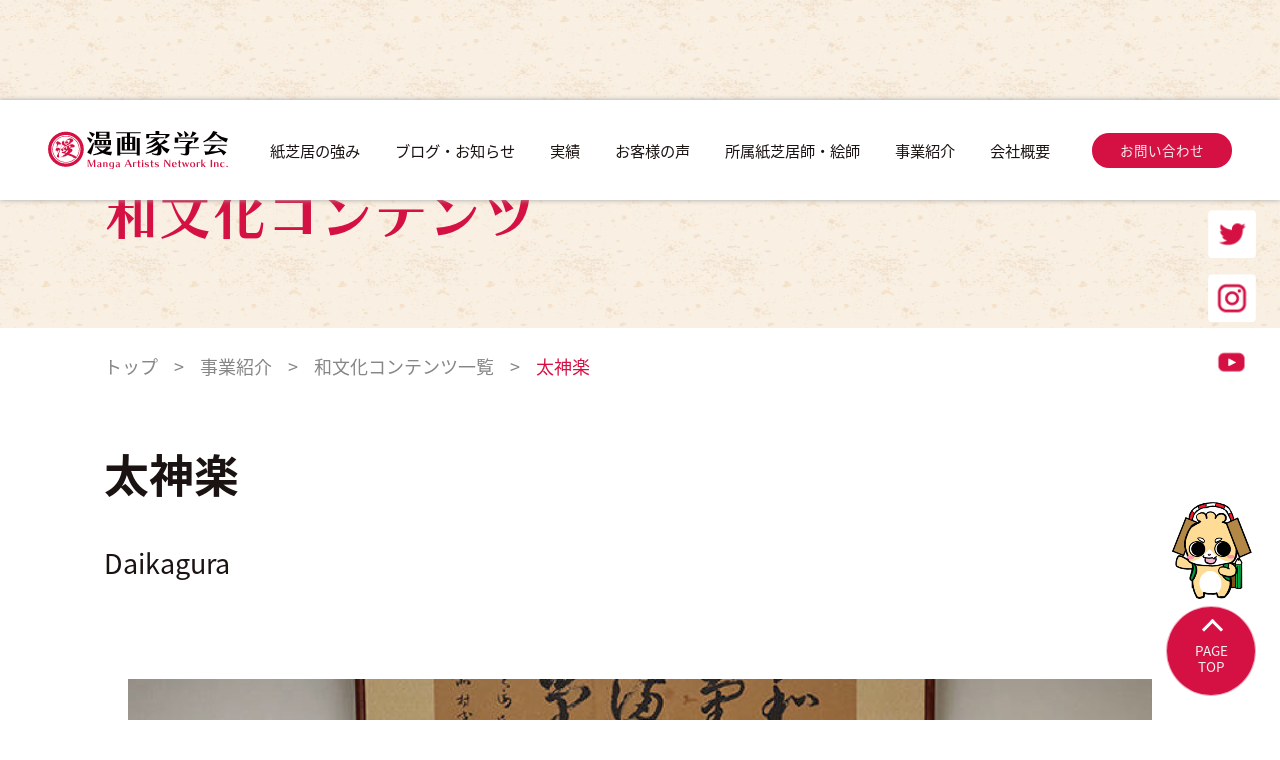

--- FILE ---
content_type: text/html; charset=UTF-8
request_url: https://mangaka-gakkai.com/archives/services/wabunka/%E5%A4%AA%E7%A5%9E%E6%A5%BD
body_size: 32694
content:
<!DOCTYPE html><html lang="ja" class="wf-lazy"><head><meta charset="UTF-8"><meta http-equiv="X-UA-Compatible" content="IE=edge"><meta name="viewport" content="width=device-width, initial-scale=1.0"><link media="all" href="https://mangaka-gakkai.com/wp-content/cache/autoptimize/css/autoptimize_755e9d7e072b84ffb460e60c1db77941.css" rel="stylesheet"><title>太神楽 - 紙芝居をつくるなら【漫画家学会】 PR 日本文化イベント オリジナル紙芝居制作</title><meta name="robots" content="max-image-preview:large" /><meta name="google-site-verification" content="hbZOHorAFUowfG9STUVhtCo3vPJQj065RY4wFIeW58o" /><link rel="canonical" href="https://mangaka-gakkai.com/archives/services/wabunka/%e5%a4%aa%e7%a5%9e%e6%a5%bd" /><meta name="generator" content="All in One SEO (AIOSEO) 4.9.3" /><meta property="og:locale" content="ja_JP" /><meta property="og:site_name" content="紙芝居をつくるなら【漫画家学会】 PR 日本文化イベント オリジナル紙芝居制作 - 紙芝居をつくるなら漫画家学会。会社のPRや日本文化イベント、オリジナル紙芝居制作、いくらかかるの？といった金額の相談など、どんな依頼・発注もウェルカムです。オリンピック・パラリンピック・デフリンピック・ラグビーなどのスポーツイベントでも実績豊富。渋谷画劇団、紙芝居塾もやっています。" /><meta property="og:type" content="article" /><meta property="og:title" content="太神楽 - 紙芝居をつくるなら【漫画家学会】 PR 日本文化イベント オリジナル紙芝居制作" /><meta property="og:url" content="https://mangaka-gakkai.com/archives/services/wabunka/%e5%a4%aa%e7%a5%9e%e6%a5%bd" /><meta property="og:image" content="https://mangaka-gakkai.com/wp-content/uploads/2022/12/cropped-apple-touch-icon.png" /><meta property="og:image:secure_url" content="https://mangaka-gakkai.com/wp-content/uploads/2022/12/cropped-apple-touch-icon.png" /><meta property="article:published_time" content="2022-11-25T03:31:55+00:00" /><meta property="article:modified_time" content="2022-12-06T13:44:06+00:00" /><meta property="article:publisher" content="https://www.facebook.com/profile.php?id=100064051304133" /><meta name="twitter:card" content="summary_large_image" /><meta name="twitter:site" content="@maro_mankai" /><meta name="twitter:title" content="太神楽 - 紙芝居をつくるなら【漫画家学会】 PR 日本文化イベント オリジナル紙芝居制作" /><meta name="twitter:image" content="https://mangaka-gakkai.com/wp-content/uploads/2022/12/cropped-apple-touch-icon.png" /> <script type="application/ld+json" class="aioseo-schema">{"@context":"https:\/\/schema.org","@graph":[{"@type":"BreadcrumbList","@id":"https:\/\/mangaka-gakkai.com\/archives\/services\/wabunka\/%e5%a4%aa%e7%a5%9e%e6%a5%bd#breadcrumblist","itemListElement":[{"@type":"ListItem","@id":"https:\/\/mangaka-gakkai.com#listItem","position":1,"name":"\u30db\u30fc\u30e0","item":"https:\/\/mangaka-gakkai.com","nextItem":{"@type":"ListItem","@id":"https:\/\/mangaka-gakkai.com\/archives\/services\/wabunka\/%e5%a4%aa%e7%a5%9e%e6%a5%bd#listItem","name":"\u592a\u795e\u697d"}},{"@type":"ListItem","@id":"https:\/\/mangaka-gakkai.com\/archives\/services\/wabunka\/%e5%a4%aa%e7%a5%9e%e6%a5%bd#listItem","position":2,"name":"\u592a\u795e\u697d","previousItem":{"@type":"ListItem","@id":"https:\/\/mangaka-gakkai.com#listItem","name":"\u30db\u30fc\u30e0"}}]},{"@type":"Organization","@id":"https:\/\/mangaka-gakkai.com\/#organization","name":"\u6f2b\u753b\u5bb6\u5b66\u4f1a","description":"\u7d19\u829d\u5c45\u3092\u3064\u304f\u308b\u306a\u3089\u6f2b\u753b\u5bb6\u5b66\u4f1a\u3002\u4f1a\u793e\u306ePR\u3084\u65e5\u672c\u6587\u5316\u30a4\u30d9\u30f3\u30c8\u3001\u30aa\u30ea\u30b8\u30ca\u30eb\u7d19\u829d\u5c45\u5236\u4f5c\u3001\u3044\u304f\u3089\u304b\u304b\u308b\u306e\uff1f\u3068\u3044\u3063\u305f\u91d1\u984d\u306e\u76f8\u8ac7\u306a\u3069\u3001\u3069\u3093\u306a\u4f9d\u983c\u30fb\u767a\u6ce8\u3082\u30a6\u30a7\u30eb\u30ab\u30e0\u3067\u3059\u3002\u30aa\u30ea\u30f3\u30d4\u30c3\u30af\u30fb\u30d1\u30e9\u30ea\u30f3\u30d4\u30c3\u30af\u30fb\u30c7\u30d5\u30ea\u30f3\u30d4\u30c3\u30af\u30fb\u30e9\u30b0\u30d3\u30fc\u306a\u3069\u306e\u30b9\u30dd\u30fc\u30c4\u30a4\u30d9\u30f3\u30c8\u3067\u3082\u5b9f\u7e3e\u8c4a\u5bcc\u3002\u6e0b\u8c37\u753b\u5287\u56e3\u3001\u7d19\u829d\u5c45\u587e\u3082\u3084\u3063\u3066\u3044\u307e\u3059\u3002","url":"https:\/\/mangaka-gakkai.com\/","logo":{"@type":"ImageObject","url":"https:\/\/mangaka-gakkai.com\/wp-content\/uploads\/2022\/12\/cropped-apple-touch-icon.png","@id":"https:\/\/mangaka-gakkai.com\/archives\/services\/wabunka\/%e5%a4%aa%e7%a5%9e%e6%a5%bd\/#organizationLogo","width":180,"height":180},"image":{"@id":"https:\/\/mangaka-gakkai.com\/archives\/services\/wabunka\/%e5%a4%aa%e7%a5%9e%e6%a5%bd\/#organizationLogo"},"sameAs":["https:\/\/www.facebook.com\/profile.php?id=100064051304133","https:\/\/twitter.com\/maro_mankai","https:\/\/www.instagram.com\/maro_mankai\/","https:\/\/www.youtube.com\/user\/mangakagakkai"]},{"@type":"WebPage","@id":"https:\/\/mangaka-gakkai.com\/archives\/services\/wabunka\/%e5%a4%aa%e7%a5%9e%e6%a5%bd#webpage","url":"https:\/\/mangaka-gakkai.com\/archives\/services\/wabunka\/%e5%a4%aa%e7%a5%9e%e6%a5%bd","name":"\u592a\u795e\u697d - \u7d19\u829d\u5c45\u3092\u3064\u304f\u308b\u306a\u3089\u3010\u6f2b\u753b\u5bb6\u5b66\u4f1a\u3011 PR \u65e5\u672c\u6587\u5316\u30a4\u30d9\u30f3\u30c8 \u30aa\u30ea\u30b8\u30ca\u30eb\u7d19\u829d\u5c45\u5236\u4f5c","inLanguage":"ja","isPartOf":{"@id":"https:\/\/mangaka-gakkai.com\/#website"},"breadcrumb":{"@id":"https:\/\/mangaka-gakkai.com\/archives\/services\/wabunka\/%e5%a4%aa%e7%a5%9e%e6%a5%bd#breadcrumblist"},"image":{"@type":"ImageObject","url":"https:\/\/mangaka-gakkai.com\/wp-content\/uploads\/2022\/11\/\u592a\u795e\u697d.png","@id":"https:\/\/mangaka-gakkai.com\/archives\/services\/wabunka\/%e5%a4%aa%e7%a5%9e%e6%a5%bd\/#mainImage","width":1718,"height":1088},"primaryImageOfPage":{"@id":"https:\/\/mangaka-gakkai.com\/archives\/services\/wabunka\/%e5%a4%aa%e7%a5%9e%e6%a5%bd#mainImage"},"datePublished":"2022-11-25T12:31:55+09:00","dateModified":"2022-12-06T22:44:06+09:00"},{"@type":"WebSite","@id":"https:\/\/mangaka-gakkai.com\/#website","url":"https:\/\/mangaka-gakkai.com\/","name":"\u6f2b\u753b\u5bb6\u5b66\u4f1a","description":"\u7d19\u829d\u5c45\u3092\u3064\u304f\u308b\u306a\u3089\u6f2b\u753b\u5bb6\u5b66\u4f1a\u3002\u4f1a\u793e\u306ePR\u3084\u65e5\u672c\u6587\u5316\u30a4\u30d9\u30f3\u30c8\u3001\u30aa\u30ea\u30b8\u30ca\u30eb\u7d19\u829d\u5c45\u5236\u4f5c\u3001\u3044\u304f\u3089\u304b\u304b\u308b\u306e\uff1f\u3068\u3044\u3063\u305f\u91d1\u984d\u306e\u76f8\u8ac7\u306a\u3069\u3001\u3069\u3093\u306a\u4f9d\u983c\u30fb\u767a\u6ce8\u3082\u30a6\u30a7\u30eb\u30ab\u30e0\u3067\u3059\u3002\u30aa\u30ea\u30f3\u30d4\u30c3\u30af\u30fb\u30d1\u30e9\u30ea\u30f3\u30d4\u30c3\u30af\u30fb\u30c7\u30d5\u30ea\u30f3\u30d4\u30c3\u30af\u30fb\u30e9\u30b0\u30d3\u30fc\u306a\u3069\u306e\u30b9\u30dd\u30fc\u30c4\u30a4\u30d9\u30f3\u30c8\u3067\u3082\u5b9f\u7e3e\u8c4a\u5bcc\u3002\u6e0b\u8c37\u753b\u5287\u56e3\u3001\u7d19\u829d\u5c45\u587e\u3082\u3084\u3063\u3066\u3044\u307e\u3059\u3002","inLanguage":"ja","publisher":{"@id":"https:\/\/mangaka-gakkai.com\/#organization"}}]}</script> <link rel='dns-prefetch' href='//webfonts.sakura.ne.jp' /><link rel='dns-prefetch' href='//cdnjs.cloudflare.com' /><link rel='dns-prefetch' href='//stats.wp.com' /><link rel="alternate" title="oEmbed (JSON)" type="application/json+oembed" href="https://mangaka-gakkai.com/wp-json/oembed/1.0/embed?url=https%3A%2F%2Fmangaka-gakkai.com%2Farchives%2Fservices%2Fwabunka%2F%25e5%25a4%25aa%25e7%25a5%259e%25e6%25a5%25bd" /><link rel="alternate" title="oEmbed (XML)" type="text/xml+oembed" href="https://mangaka-gakkai.com/wp-json/oembed/1.0/embed?url=https%3A%2F%2Fmangaka-gakkai.com%2Farchives%2Fservices%2Fwabunka%2F%25e5%25a4%25aa%25e7%25a5%259e%25e6%25a5%25bd&#038;format=xml" />  <script src="//www.googletagmanager.com/gtag/js?id=G-65LXBQN3C0"  data-cfasync="false" data-wpfc-render="false" type="text/javascript" async></script> <script data-cfasync="false" data-wpfc-render="false" type="text/javascript">var mi_version='9.11.1';var mi_track_user=true;var mi_no_track_reason='';var MonsterInsightsDefaultLocations={"page_location":"https:\/\/mangaka-gakkai.com\/archives\/services\/wabunka\/%E5%A4%AA%E7%A5%9E%E6%A5%BD\/"};if(typeof MonsterInsightsPrivacyGuardFilter==='function'){var MonsterInsightsLocations=(typeof MonsterInsightsExcludeQuery==='object')?MonsterInsightsPrivacyGuardFilter(MonsterInsightsExcludeQuery):MonsterInsightsPrivacyGuardFilter(MonsterInsightsDefaultLocations);}else{var MonsterInsightsLocations=(typeof MonsterInsightsExcludeQuery==='object')?MonsterInsightsExcludeQuery:MonsterInsightsDefaultLocations;}
var disableStrs=['ga-disable-G-65LXBQN3C0',];function __gtagTrackerIsOptedOut(){for(var index=0;index<disableStrs.length;index++){if(document.cookie.indexOf(disableStrs[index]+'=true')>-1){return true;}}
return false;}
if(__gtagTrackerIsOptedOut()){for(var index=0;index<disableStrs.length;index++){window[disableStrs[index]]=true;}}
function __gtagTrackerOptout(){for(var index=0;index<disableStrs.length;index++){document.cookie=disableStrs[index]+'=true; expires=Thu, 31 Dec 2099 23:59:59 UTC; path=/';window[disableStrs[index]]=true;}}
if('undefined'===typeof gaOptout){function gaOptout(){__gtagTrackerOptout();}}
window.dataLayer=window.dataLayer||[];window.MonsterInsightsDualTracker={helpers:{},trackers:{},};if(mi_track_user){function __gtagDataLayer(){dataLayer.push(arguments);}
function __gtagTracker(type,name,parameters){if(!parameters){parameters={};}
if(parameters.send_to){__gtagDataLayer.apply(null,arguments);return;}
if(type==='event'){parameters.send_to=monsterinsights_frontend.v4_id;var hookName=name;if(typeof parameters['event_category']!=='undefined'){hookName=parameters['event_category']+':'+name;}
if(typeof MonsterInsightsDualTracker.trackers[hookName]!=='undefined'){MonsterInsightsDualTracker.trackers[hookName](parameters);}else{__gtagDataLayer('event',name,parameters);}}else{__gtagDataLayer.apply(null,arguments);}}
__gtagTracker('js',new Date());__gtagTracker('set',{'developer_id.dZGIzZG':true,});if(MonsterInsightsLocations.page_location){__gtagTracker('set',MonsterInsightsLocations);}
__gtagTracker('config','G-65LXBQN3C0',{"forceSSL":"true","link_attribution":"true"});window.gtag=__gtagTracker;(function(){var noopfn=function(){return null;};var newtracker=function(){return new Tracker();};var Tracker=function(){return null;};var p=Tracker.prototype;p.get=noopfn;p.set=noopfn;p.send=function(){var args=Array.prototype.slice.call(arguments);args.unshift('send');__gaTracker.apply(null,args);};var __gaTracker=function(){var len=arguments.length;if(len===0){return;}
var f=arguments[len-1];if(typeof f!=='object'||f===null||typeof f.hitCallback!=='function'){if('send'===arguments[0]){var hitConverted,hitObject=false,action;if('event'===arguments[1]){if('undefined'!==typeof arguments[3]){hitObject={'eventAction':arguments[3],'eventCategory':arguments[2],'eventLabel':arguments[4],'value':arguments[5]?arguments[5]:1,}}}
if('pageview'===arguments[1]){if('undefined'!==typeof arguments[2]){hitObject={'eventAction':'page_view','page_path':arguments[2],}}}
if(typeof arguments[2]==='object'){hitObject=arguments[2];}
if(typeof arguments[5]==='object'){Object.assign(hitObject,arguments[5]);}
if('undefined'!==typeof arguments[1].hitType){hitObject=arguments[1];if('pageview'===hitObject.hitType){hitObject.eventAction='page_view';}}
if(hitObject){action='timing'===arguments[1].hitType?'timing_complete':hitObject.eventAction;hitConverted=mapArgs(hitObject);__gtagTracker('event',action,hitConverted);}}
return;}
function mapArgs(args){var arg,hit={};var gaMap={'eventCategory':'event_category','eventAction':'event_action','eventLabel':'event_label','eventValue':'event_value','nonInteraction':'non_interaction','timingCategory':'event_category','timingVar':'name','timingValue':'value','timingLabel':'event_label','page':'page_path','location':'page_location','title':'page_title','referrer':'page_referrer',};for(arg in args){if(!(!args.hasOwnProperty(arg)||!gaMap.hasOwnProperty(arg))){hit[gaMap[arg]]=args[arg];}else{hit[arg]=args[arg];}}
return hit;}
try{f.hitCallback();}catch(ex){}};__gaTracker.create=newtracker;__gaTracker.getByName=newtracker;__gaTracker.getAll=function(){return[];};__gaTracker.remove=noopfn;__gaTracker.loaded=true;window['__gaTracker']=__gaTracker;})();}else{console.log("");(function(){function __gtagTracker(){return null;}
window['__gtagTracker']=__gtagTracker;window['gtag']=__gtagTracker;})();}</script>  <script type="text/javascript" src="https://mangaka-gakkai.com/wp-includes/js/jquery/jquery.min.js?ver=3.7.1" id="jquery-core-js"></script> <script defer type="text/javascript" src="https://mangaka-gakkai.com/wp-includes/js/jquery/jquery-migrate.min.js?ver=3.4.1" id="jquery-migrate-js"></script> <script defer type="text/javascript" src="//webfonts.sakura.ne.jp/js/sakurav3.js?fadein=0&amp;ver=3.1.4" id="typesquare_std-js"></script> <script defer type="text/javascript" src="https://mangaka-gakkai.com/wp-content/plugins/google-analytics-for-wordpress/assets/js/frontend-gtag.min.js?ver=9.11.1" id="monsterinsights-frontend-script-js" data-wp-strategy="async"></script> <script data-cfasync="false" data-wpfc-render="false" type="text/javascript" id='monsterinsights-frontend-script-js-extra'>var monsterinsights_frontend={"js_events_tracking":"true","download_extensions":"doc,pdf,ppt,zip,xls,docx,pptx,xlsx","inbound_paths":"[{\"path\":\"\\\/go\\\/\",\"label\":\"affiliate\"},{\"path\":\"\\\/recommend\\\/\",\"label\":\"affiliate\"}]","home_url":"https:\/\/mangaka-gakkai.com","hash_tracking":"false","v4_id":"G-65LXBQN3C0"};</script> <script defer type="text/javascript" src="//cdnjs.cloudflare.com/ajax/libs/gsap/3.11.1/gsap.min.js?ver=6.9" id="gsap-core-js"></script> <script defer type="text/javascript" src="//cdnjs.cloudflare.com/ajax/libs/gsap/3.11.1/ScrollTrigger.min.js?ver=6.9" id="gsap-scroll-js"></script> <link rel="https://api.w.org/" href="https://mangaka-gakkai.com/wp-json/" /><link rel="alternate" title="JSON" type="application/json" href="https://mangaka-gakkai.com/wp-json/wp/v2/wabunka/3100" /><link rel="EditURI" type="application/rsd+xml" title="RSD" href="https://mangaka-gakkai.com/xmlrpc.php?rsd" /><meta name="generator" content="WordPress 6.9" /><link rel='shortlink' href='https://mangaka-gakkai.com/?p=3100' /> <script defer src="[data-uri]"></script> <link rel="icon" href="https://mangaka-gakkai.com/wp-content/uploads/2022/12/cropped-android-chrome-384x384-1-32x32.png" sizes="32x32" /><link rel="icon" href="https://mangaka-gakkai.com/wp-content/uploads/2022/12/cropped-android-chrome-384x384-1-192x192.png" sizes="192x192" /><link rel="apple-touch-icon" href="https://mangaka-gakkai.com/wp-content/uploads/2022/12/cropped-android-chrome-384x384-1-180x180.png" /><meta name="msapplication-TileImage" content="https://mangaka-gakkai.com/wp-content/uploads/2022/12/cropped-android-chrome-384x384-1-270x270.png" /></head><body><div class="wrap"><header class="shadow"><div class="header customizer__header_bgcolor"> <a href="https://mangaka-gakkai.com" class="d-flex"> <img class="header__logo" src="https://mangaka-gakkai.com/wp-content/themes/mankai/assets/images/svg/header_logo.svg" alt="ヘッダーロゴ"> </a><nav class="header__nav d-lg-none d-block"><div class="menu-header_menu-container"><ul id="menu-header_menu" class="menu"><li id="menu-item-2141" class="menu-item menu-item-type-post_type menu-item-object-page menu-item-2141"><a href="https://mangaka-gakkai.com/strength">紙芝居の強み</a></li><li id="menu-item-2148" class="menu-item menu-item-type-post_type menu-item-object-page menu-item-2148"><a href="https://mangaka-gakkai.com/blogs">ブログ・お知らせ</a></li><li id="menu-item-2172" class="menu-item menu-item-type-post_type menu-item-object-page menu-item-2172"><a href="https://mangaka-gakkai.com/works">実績</a></li><li id="menu-item-2171" class="menu-item menu-item-type-post_type menu-item-object-page menu-item-2171"><a href="https://mangaka-gakkai.com/voices">お客様の声</a></li><li id="menu-item-2143" class="menu-item menu-item-type-post_type menu-item-object-page menu-item-2143"><a href="https://mangaka-gakkai.com/members">所属紙芝居師・絵師</a></li><li id="menu-item-2170" class="menu-item menu-item-type-post_type menu-item-object-page menu-item-2170"><a href="https://mangaka-gakkai.com/services">事業紹介</a></li><li id="menu-item-2142" class="menu-item menu-item-type-post_type menu-item-object-page menu-item-2142"><a href="https://mangaka-gakkai.com/information">会社概要</a></li></ul></div></nav> <span class="spacer d-lg-block d-none"></span> <a class="btn btn--rounded text-xs" href="https://mangaka-gakkai.com/inquily">お問い合わせ</a> <button class="burger-menu d-lg-block d-none"><div class="burger-menu__btn"><div class="burger-menu-line"></div></div><nav class="burger-menu__nav"><div class="menu-burger_menu-container"><ul id="menu-burger_menu" class="menu"><li id="menu-item-2154" class="menu-item menu-item-type-post_type menu-item-object-page menu-item-2154"><a href="https://mangaka-gakkai.com/strength">紙芝居の強み</a></li><li id="menu-item-2150" class="menu-item menu-item-type-post_type menu-item-object-page menu-item-2150"><a href="https://mangaka-gakkai.com/blogs">ブログ・お知らせ</a></li><li id="menu-item-2166" class="menu-item menu-item-type-post_type menu-item-object-page menu-item-2166"><a href="https://mangaka-gakkai.com/works">実績</a></li><li id="menu-item-2165" class="menu-item menu-item-type-post_type menu-item-object-page menu-item-2165"><a href="https://mangaka-gakkai.com/voices">お客様の声</a></li><li id="menu-item-2152" class="menu-item menu-item-type-post_type menu-item-object-page menu-item-2152"><a href="https://mangaka-gakkai.com/members">所属紙芝居師</a></li><li id="menu-item-2169" class="menu-item menu-item-type-post_type menu-item-object-page menu-item-2169"><a href="https://mangaka-gakkai.com/services">事業紹介</a></li><li id="menu-item-2151" class="menu-item menu-item-type-post_type menu-item-object-page menu-item-2151"><a href="https://mangaka-gakkai.com/information">会社概要</a></li><li id="menu-item-2153" class="menu-item menu-item-type-post_type menu-item-object-page menu-item-2153"><a href="https://mangaka-gakkai.com/recruit">採用情報</a></li><li id="menu-item-2428" class="menu-item menu-item-type-post_type menu-item-object-page menu-item-privacy-policy menu-item-2428"><a rel="privacy-policy" href="https://mangaka-gakkai.com/privacy-policy">プライバシーポリシー</a></li><li id="menu-item-2427" class="menu-item menu-item-type-post_type menu-item-object-page menu-item-2427"><a href="https://mangaka-gakkai.com/news">ニュース一覧</a></li></ul></div></nav><div class="burger-overlay"></div> </button></div></header><ul class="float-sns-btn-list d-sm-none"><li> <a href="https://www.facebook.com/profile.php?id=100064051304133" target="_blank"> <img class="sns-btn" src="https://mangaka-gakkai.com/wp-content/themes/mankai/assets/images/icon-facebook.png" alt="facebook"> </a></li><li> <a href="https://twitter.com/maro_mankai" target="_blank"> <img class="sns-btn" src="https://mangaka-gakkai.com/wp-content/themes/mankai/assets/images/icon-twitter.png" alt="twitter"> </a></li><li> <a href="https://www.instagram.com/maro_mankai/" target="_blank"> <img class="sns-btn" src="https://mangaka-gakkai.com/wp-content/themes/mankai/assets/images/icon-instagram.png" alt="instagram"> </a></li><li> <a href="https://www.youtube.com/user/mangakagakkai" target="_blank"> <img class="sns-btn" src="https://mangaka-gakkai.com/wp-content/themes/mankai/assets/images/icon-youtube.png" alt="youtube"> </a></li></ul> <img class="float-page-maromaro" src="https://mangaka-gakkai.com/wp-content/themes/mankai/assets/images/maromaro.png" alt="maromaro"> <a href="#" class="float-page-top-btn">PAGE<br>TOP</a><main><div class="container"><h1 class="title">和文化コンテンツ</h1></div><div class="bgcolor-main"><div class="container"><div id="breadcrumbs" typeof="BreadcrumbList" vocab="https://schema.org/"> <span property="itemListElement" typeof="ListItem"><a property="item" typeof="WebPage" title="トップへ移動する" href="https://mangaka-gakkai.com" class="home" ><span property="name">トップ</span></a><meta property="position" content="1"></span>&nbsp;&nbsp;&nbsp;&nbsp;&gt;&nbsp;&nbsp;&nbsp;&nbsp;<span property="itemListElement" typeof="ListItem"><a property="item" typeof="WebPage" title="事業紹介へ移動する" href="https://mangaka-gakkai.com/services" class="post post-page" ><span property="name">事業紹介</span></a><meta property="position" content="2"></span>&nbsp;&nbsp;&nbsp;&nbsp;&gt;&nbsp;&nbsp;&nbsp;&nbsp;<span property="itemListElement" typeof="ListItem"><a property="item" typeof="WebPage" title="和文化コンテンツ一覧へ移動する" href="https://mangaka-gakkai.com/services/wabunka" class="wabunka-root post post-wabunka" ><span property="name">和文化コンテンツ一覧</span></a><meta property="position" content="3"></span>&nbsp;&nbsp;&nbsp;&nbsp;&gt;&nbsp;&nbsp;&nbsp;&nbsp;<span property="itemListElement" typeof="ListItem"><a property="item" typeof="WebPage" title="太神楽へ移動する" href="https://mangaka-gakkai.com/archives/services/wabunka/%e5%a4%aa%e7%a5%9e%e6%a5%bd" class="post post-wabunka current-item" aria-current="page"><span property="name">太神楽</span></a><meta property="position" content="4"></span></div><h1 class="post-title">太神楽</h1><h2 class="post-subtitle">Daikagura</h2><section id="post" class="typography text-left pt-12 pb-24"><div class="wp-block-image"><figure class="aligncenter size-large"><img fetchpriority="high" decoding="async" width="1024" height="648" src="https://mangaka-gakkai.com/wp-content/uploads/2022/11/太神楽-1024x648.png" alt="" class="wp-image-3101" srcset="https://mangaka-gakkai.com/wp-content/uploads/2022/11/太神楽-1024x648.png 1024w, https://mangaka-gakkai.com/wp-content/uploads/2022/11/太神楽-300x190.png 300w, https://mangaka-gakkai.com/wp-content/uploads/2022/11/太神楽-768x486.png 768w, https://mangaka-gakkai.com/wp-content/uploads/2022/11/太神楽-1536x973.png 1536w, https://mangaka-gakkai.com/wp-content/uploads/2022/11/太神楽.png 1718w" sizes="(max-width: 1024px) 100vw, 1024px" /></figure></div><figure class="wp-block-gallery has-nested-images columns-default is-cropped wp-block-gallery-1 is-layout-flex wp-block-gallery-is-layout-flex"><figure class="wp-block-image size-large"><img decoding="async" width="500" height="374" data-id="3367" src="https://mangaka-gakkai.com/wp-content/uploads/2022/12/太神楽体験-500x374.jpg" alt="" class="wp-image-3367" srcset="https://mangaka-gakkai.com/wp-content/uploads/2022/12/太神楽体験-500x374.jpg 500w, https://mangaka-gakkai.com/wp-content/uploads/2022/12/太神楽体験-300x225.jpg 300w, https://mangaka-gakkai.com/wp-content/uploads/2022/12/太神楽体験.jpg 720w" sizes="(max-width: 500px) 100vw, 500px" /></figure><figure class="wp-block-image size-large"><img decoding="async" width="200" height="300" data-id="3369" src="https://mangaka-gakkai.com/wp-content/uploads/2022/12/鏡味宣材.jpg" alt="" class="wp-image-3369"/></figure></figure></section></div></div></main><footer class="shadow"><div class="footer-wrap py-8"><div class="footer px-md-2 px-lg-4 px-xl-6 px-10"> <a href="https://mangaka-gakkai.com"> <img class="footer__logo" src="https://mangaka-gakkai.com/wp-content/themes/mankai/assets/images/svg/footer_logo.svg" alt="フッターロゴ"> </a><nav class="footer__nav"><div class="menu-footer_menu-container"><ul id="menu-footer_menu" class="menu"><li id="menu-item-2145" class="menu-item menu-item-type-post_type menu-item-object-page menu-item-2145"><a href="https://mangaka-gakkai.com/information">会社概要</a></li><li id="menu-item-2146" class="menu-item menu-item-type-post_type menu-item-object-page menu-item-2146"><a href="https://mangaka-gakkai.com/recruit">採用情報</a></li><li id="menu-item-2144" class="menu-item menu-item-type-post_type menu-item-object-page menu-item-privacy-policy menu-item-2144"><a rel="privacy-policy" href="https://mangaka-gakkai.com/privacy-policy">プライバシーポリシー</a></li></ul></div></nav><ul class="footer__sns-btn-list"><li> <a href="https://www.facebook.com/profile.php?id=100064051304133" target="_blank"> <img class="sns-btn" src="https://mangaka-gakkai.com/wp-content/themes/mankai/assets/images/icon-facebook.png" alt="facebook"> </a></li><li> <a href="https://twitter.com/maro_mankai" target="_blank"> <img class="sns-btn" src="https://mangaka-gakkai.com/wp-content/themes/mankai/assets/images/icon-twitter.png" alt="twitter"> </a></li><li> <a href="https://www.instagram.com/maro_mankai/" target="_blank"> <img class="sns-btn" src="https://mangaka-gakkai.com/wp-content/themes/mankai/assets/images/icon-instagram.png" alt="instagram"> </a></li><li> <a href="https://www.youtube.com/user/mangakagakkai" target="_blank"> <img class="sns-btn" src="https://mangaka-gakkai.com/wp-content/themes/mankai/assets/images/icon-youtube.png" alt="youtube"> </a></li></ul></div></div><p id="copyright">&copy; Manga Artists Network Inc. All rights reserved.</p></footer> <script type="speculationrules">{"prefetch":[{"source":"document","where":{"and":[{"href_matches":"/*"},{"not":{"href_matches":["/wp-*.php","/wp-admin/*","/wp-content/uploads/*","/wp-content/*","/wp-content/plugins/*","/wp-content/themes/mankai/*","/*\\?(.+)"]}},{"not":{"selector_matches":"a[rel~=\"nofollow\"]"}},{"not":{"selector_matches":".no-prefetch, .no-prefetch a"}}]},"eagerness":"conservative"}]}</script> <script type="text/javascript" src="https://mangaka-gakkai.com/wp-includes/js/dist/hooks.min.js?ver=dd5603f07f9220ed27f1" id="wp-hooks-js"></script> <script type="text/javascript" src="https://mangaka-gakkai.com/wp-includes/js/dist/i18n.min.js?ver=c26c3dc7bed366793375" id="wp-i18n-js"></script> <script defer id="wp-i18n-js-after" src="[data-uri]"></script> <script defer type="text/javascript" src="https://mangaka-gakkai.com/wp-content/cache/autoptimize/js/autoptimize_single_96e7dc3f0e8559e4a3f3ca40b17ab9c3.js?ver=6.1.4" id="swv-js"></script> <script defer id="contact-form-7-js-translations" src="[data-uri]"></script> <script defer id="contact-form-7-js-before" src="[data-uri]"></script> <script defer type="text/javascript" src="https://mangaka-gakkai.com/wp-content/cache/autoptimize/js/autoptimize_single_2912c657d0592cc532dff73d0d2ce7bb.js?ver=6.1.4" id="contact-form-7-js"></script> <script defer type="text/javascript" src="https://mangaka-gakkai.com/wp-content/cache/autoptimize/js/autoptimize_single_1ccbcb496294f02e42a62e73684a22e9.js?ver=1.2" id="bundle-js-js"></script> <script type="text/javascript" id="jetpack-stats-js-before">_stq=window._stq||[];_stq.push(["view",{"v":"ext","blog":"245145443","post":"3100","tz":"9","srv":"mangaka-gakkai.com","j":"1:15.4"}]);_stq.push(["clickTrackerInit","245145443","3100"]);</script> <script type="text/javascript" src="https://stats.wp.com/e-202605.js" id="jetpack-stats-js" defer="defer" data-wp-strategy="defer"></script> <script id="wp-emoji-settings" type="application/json">{"baseUrl":"https://s.w.org/images/core/emoji/17.0.2/72x72/","ext":".png","svgUrl":"https://s.w.org/images/core/emoji/17.0.2/svg/","svgExt":".svg","source":{"concatemoji":"https://mangaka-gakkai.com/wp-includes/js/wp-emoji-release.min.js?ver=6.9"}}</script> <script type="module">/*! This file is auto-generated */
const a=JSON.parse(document.getElementById("wp-emoji-settings").textContent),o=(window._wpemojiSettings=a,"wpEmojiSettingsSupports"),s=["flag","emoji"];function i(e){try{var t={supportTests:e,timestamp:(new Date).valueOf()};sessionStorage.setItem(o,JSON.stringify(t))}catch(e){}}function c(e,t,n){e.clearRect(0,0,e.canvas.width,e.canvas.height),e.fillText(t,0,0);t=new Uint32Array(e.getImageData(0,0,e.canvas.width,e.canvas.height).data);e.clearRect(0,0,e.canvas.width,e.canvas.height),e.fillText(n,0,0);const a=new Uint32Array(e.getImageData(0,0,e.canvas.width,e.canvas.height).data);return t.every((e,t)=>e===a[t])}function p(e,t){e.clearRect(0,0,e.canvas.width,e.canvas.height),e.fillText(t,0,0);var n=e.getImageData(16,16,1,1);for(let e=0;e<n.data.length;e++)if(0!==n.data[e])return!1;return!0}function u(e,t,n,a){switch(t){case"flag":return n(e,"\ud83c\udff3\ufe0f\u200d\u26a7\ufe0f","\ud83c\udff3\ufe0f\u200b\u26a7\ufe0f")?!1:!n(e,"\ud83c\udde8\ud83c\uddf6","\ud83c\udde8\u200b\ud83c\uddf6")&&!n(e,"\ud83c\udff4\udb40\udc67\udb40\udc62\udb40\udc65\udb40\udc6e\udb40\udc67\udb40\udc7f","\ud83c\udff4\u200b\udb40\udc67\u200b\udb40\udc62\u200b\udb40\udc65\u200b\udb40\udc6e\u200b\udb40\udc67\u200b\udb40\udc7f");case"emoji":return!a(e,"\ud83e\u1fac8")}return!1}function f(e,t,n,a){let r;const o=(r="undefined"!=typeof WorkerGlobalScope&&self instanceof WorkerGlobalScope?new OffscreenCanvas(300,150):document.createElement("canvas")).getContext("2d",{willReadFrequently:!0}),s=(o.textBaseline="top",o.font="600 32px Arial",{});return e.forEach(e=>{s[e]=t(o,e,n,a)}),s}function r(e){var t=document.createElement("script");t.src=e,t.defer=!0,document.head.appendChild(t)}a.supports={everything:!0,everythingExceptFlag:!0},new Promise(t=>{let n=function(){try{var e=JSON.parse(sessionStorage.getItem(o));if("object"==typeof e&&"number"==typeof e.timestamp&&(new Date).valueOf()<e.timestamp+604800&&"object"==typeof e.supportTests)return e.supportTests}catch(e){}return null}();if(!n){if("undefined"!=typeof Worker&&"undefined"!=typeof OffscreenCanvas&&"undefined"!=typeof URL&&URL.createObjectURL&&"undefined"!=typeof Blob)try{var e="postMessage("+f.toString()+"("+[JSON.stringify(s),u.toString(),c.toString(),p.toString()].join(",")+"));",a=new Blob([e],{type:"text/javascript"});const r=new Worker(URL.createObjectURL(a),{name:"wpTestEmojiSupports"});return void(r.onmessage=e=>{i(n=e.data),r.terminate(),t(n)})}catch(e){}i(n=f(s,u,c,p))}t(n)}).then(e=>{for(const n in e)a.supports[n]=e[n],a.supports.everything=a.supports.everything&&a.supports[n],"flag"!==n&&(a.supports.everythingExceptFlag=a.supports.everythingExceptFlag&&a.supports[n]);var t;a.supports.everythingExceptFlag=a.supports.everythingExceptFlag&&!a.supports.flag,a.supports.everything||((t=a.source||{}).concatemoji?r(t.concatemoji):t.wpemoji&&t.twemoji&&(r(t.twemoji),r(t.wpemoji)))});</script> </body></div></html>

--- FILE ---
content_type: text/css
request_url: https://mangaka-gakkai.com/wp-content/cache/autoptimize/css/autoptimize_755e9d7e072b84ffb460e60c1db77941.css
body_size: 16255
content:
img:is([sizes=auto i],[sizes^="auto," i]){contain-intrinsic-size:3000px 1500px}
img.wp-smiley,img.emoji{display:inline !important;border:none !important;box-shadow:none !important;height:1em !important;width:1em !important;margin:0 .07em !important;vertical-align:-.1em !important;background:0 0 !important;padding:0 !important}
:root{--wp-block-synced-color:#7a00df;--wp-block-synced-color--rgb:122,0,223;--wp-bound-block-color:var(--wp-block-synced-color);--wp-editor-canvas-background:#ddd;--wp-admin-theme-color:#007cba;--wp-admin-theme-color--rgb:0,124,186;--wp-admin-theme-color-darker-10:#006ba1;--wp-admin-theme-color-darker-10--rgb:0,107,160.5;--wp-admin-theme-color-darker-20:#005a87;--wp-admin-theme-color-darker-20--rgb:0,90,135;--wp-admin-border-width-focus:2px}@media (min-resolution:192dpi){:root{--wp-admin-border-width-focus:1.5px}}.wp-element-button{cursor:pointer}:root .has-very-light-gray-background-color{background-color:#eee}:root .has-very-dark-gray-background-color{background-color:#313131}:root .has-very-light-gray-color{color:#eee}:root .has-very-dark-gray-color{color:#313131}:root .has-vivid-green-cyan-to-vivid-cyan-blue-gradient-background{background:linear-gradient(135deg,#00d084,#0693e3)}:root .has-purple-crush-gradient-background{background:linear-gradient(135deg,#34e2e4,#4721fb 50%,#ab1dfe)}:root .has-hazy-dawn-gradient-background{background:linear-gradient(135deg,#faaca8,#dad0ec)}:root .has-subdued-olive-gradient-background{background:linear-gradient(135deg,#fafae1,#67a671)}:root .has-atomic-cream-gradient-background{background:linear-gradient(135deg,#fdd79a,#004a59)}:root .has-nightshade-gradient-background{background:linear-gradient(135deg,#330968,#31cdcf)}:root .has-midnight-gradient-background{background:linear-gradient(135deg,#020381,#2874fc)}:root{--wp--preset--font-size--normal:16px;--wp--preset--font-size--huge:42px}.has-regular-font-size{font-size:1em}.has-larger-font-size{font-size:2.625em}.has-normal-font-size{font-size:var(--wp--preset--font-size--normal)}.has-huge-font-size{font-size:var(--wp--preset--font-size--huge)}.has-text-align-center{text-align:center}.has-text-align-left{text-align:left}.has-text-align-right{text-align:right}.has-fit-text{white-space:nowrap!important}#end-resizable-editor-section{display:none}.aligncenter{clear:both}.items-justified-left{justify-content:flex-start}.items-justified-center{justify-content:center}.items-justified-right{justify-content:flex-end}.items-justified-space-between{justify-content:space-between}.screen-reader-text{border:0;clip-path:inset(50%);height:1px;margin:-1px;overflow:hidden;padding:0;position:absolute;width:1px;word-wrap:normal!important}.screen-reader-text:focus{background-color:#ddd;clip-path:none;color:#444;display:block;font-size:1em;height:auto;left:5px;line-height:normal;padding:15px 23px 14px;text-decoration:none;top:5px;width:auto;z-index:100000}html :where(.has-border-color){border-style:solid}html :where([style*=border-top-color]){border-top-style:solid}html :where([style*=border-right-color]){border-right-style:solid}html :where([style*=border-bottom-color]){border-bottom-style:solid}html :where([style*=border-left-color]){border-left-style:solid}html :where([style*=border-width]){border-style:solid}html :where([style*=border-top-width]){border-top-style:solid}html :where([style*=border-right-width]){border-right-style:solid}html :where([style*=border-bottom-width]){border-bottom-style:solid}html :where([style*=border-left-width]){border-left-style:solid}html :where(img[class*=wp-image-]){height:auto;max-width:100%}:where(figure){margin:0 0 1em}html :where(.is-position-sticky){--wp-admin--admin-bar--position-offset:var(--wp-admin--admin-bar--height,0px)}@media screen and (max-width:600px){html :where(.is-position-sticky){--wp-admin--admin-bar--position-offset:0px}}
.blocks-gallery-grid:not(.has-nested-images),.wp-block-gallery:not(.has-nested-images){display:flex;flex-wrap:wrap;list-style-type:none;margin:0;padding:0}.blocks-gallery-grid:not(.has-nested-images) .blocks-gallery-image,.blocks-gallery-grid:not(.has-nested-images) .blocks-gallery-item,.wp-block-gallery:not(.has-nested-images) .blocks-gallery-image,.wp-block-gallery:not(.has-nested-images) .blocks-gallery-item{display:flex;flex-direction:column;flex-grow:1;justify-content:center;margin:0 1em 1em 0;position:relative;width:calc(50% - 1em)}.blocks-gallery-grid:not(.has-nested-images) .blocks-gallery-image:nth-of-type(2n),.blocks-gallery-grid:not(.has-nested-images) .blocks-gallery-item:nth-of-type(2n),.wp-block-gallery:not(.has-nested-images) .blocks-gallery-image:nth-of-type(2n),.wp-block-gallery:not(.has-nested-images) .blocks-gallery-item:nth-of-type(2n){margin-right:0}.blocks-gallery-grid:not(.has-nested-images) .blocks-gallery-image figure,.blocks-gallery-grid:not(.has-nested-images) .blocks-gallery-item figure,.wp-block-gallery:not(.has-nested-images) .blocks-gallery-image figure,.wp-block-gallery:not(.has-nested-images) .blocks-gallery-item figure{align-items:flex-end;display:flex;height:100%;justify-content:flex-start;margin:0}.blocks-gallery-grid:not(.has-nested-images) .blocks-gallery-image img,.blocks-gallery-grid:not(.has-nested-images) .blocks-gallery-item img,.wp-block-gallery:not(.has-nested-images) .blocks-gallery-image img,.wp-block-gallery:not(.has-nested-images) .blocks-gallery-item img{display:block;height:auto;max-width:100%;width:auto}.blocks-gallery-grid:not(.has-nested-images) .blocks-gallery-image figcaption,.blocks-gallery-grid:not(.has-nested-images) .blocks-gallery-item figcaption,.wp-block-gallery:not(.has-nested-images) .blocks-gallery-image figcaption,.wp-block-gallery:not(.has-nested-images) .blocks-gallery-item figcaption{background:linear-gradient(0deg,#000000b3,#0000004d 70%,#0000);bottom:0;box-sizing:border-box;color:#fff;font-size:.8em;margin:0;max-height:100%;overflow:auto;padding:3em .77em .7em;position:absolute;text-align:center;width:100%;z-index:2}.blocks-gallery-grid:not(.has-nested-images) .blocks-gallery-image figcaption img,.blocks-gallery-grid:not(.has-nested-images) .blocks-gallery-item figcaption img,.wp-block-gallery:not(.has-nested-images) .blocks-gallery-image figcaption img,.wp-block-gallery:not(.has-nested-images) .blocks-gallery-item figcaption img{display:inline}.blocks-gallery-grid:not(.has-nested-images) figcaption,.wp-block-gallery:not(.has-nested-images) figcaption{flex-grow:1}.blocks-gallery-grid:not(.has-nested-images).is-cropped .blocks-gallery-image a,.blocks-gallery-grid:not(.has-nested-images).is-cropped .blocks-gallery-image img,.blocks-gallery-grid:not(.has-nested-images).is-cropped .blocks-gallery-item a,.blocks-gallery-grid:not(.has-nested-images).is-cropped .blocks-gallery-item img,.wp-block-gallery:not(.has-nested-images).is-cropped .blocks-gallery-image a,.wp-block-gallery:not(.has-nested-images).is-cropped .blocks-gallery-image img,.wp-block-gallery:not(.has-nested-images).is-cropped .blocks-gallery-item a,.wp-block-gallery:not(.has-nested-images).is-cropped .blocks-gallery-item img{flex:1;height:100%;object-fit:cover;width:100%}.blocks-gallery-grid:not(.has-nested-images).columns-1 .blocks-gallery-image,.blocks-gallery-grid:not(.has-nested-images).columns-1 .blocks-gallery-item,.wp-block-gallery:not(.has-nested-images).columns-1 .blocks-gallery-image,.wp-block-gallery:not(.has-nested-images).columns-1 .blocks-gallery-item{margin-right:0;width:100%}@media (min-width:600px){.blocks-gallery-grid:not(.has-nested-images).columns-3 .blocks-gallery-image,.blocks-gallery-grid:not(.has-nested-images).columns-3 .blocks-gallery-item,.wp-block-gallery:not(.has-nested-images).columns-3 .blocks-gallery-image,.wp-block-gallery:not(.has-nested-images).columns-3 .blocks-gallery-item{margin-right:1em;width:calc(33.33333% - .66667em)}.blocks-gallery-grid:not(.has-nested-images).columns-4 .blocks-gallery-image,.blocks-gallery-grid:not(.has-nested-images).columns-4 .blocks-gallery-item,.wp-block-gallery:not(.has-nested-images).columns-4 .blocks-gallery-image,.wp-block-gallery:not(.has-nested-images).columns-4 .blocks-gallery-item{margin-right:1em;width:calc(25% - .75em)}.blocks-gallery-grid:not(.has-nested-images).columns-5 .blocks-gallery-image,.blocks-gallery-grid:not(.has-nested-images).columns-5 .blocks-gallery-item,.wp-block-gallery:not(.has-nested-images).columns-5 .blocks-gallery-image,.wp-block-gallery:not(.has-nested-images).columns-5 .blocks-gallery-item{margin-right:1em;width:calc(20% - .8em)}.blocks-gallery-grid:not(.has-nested-images).columns-6 .blocks-gallery-image,.blocks-gallery-grid:not(.has-nested-images).columns-6 .blocks-gallery-item,.wp-block-gallery:not(.has-nested-images).columns-6 .blocks-gallery-image,.wp-block-gallery:not(.has-nested-images).columns-6 .blocks-gallery-item{margin-right:1em;width:calc(16.66667% - .83333em)}.blocks-gallery-grid:not(.has-nested-images).columns-7 .blocks-gallery-image,.blocks-gallery-grid:not(.has-nested-images).columns-7 .blocks-gallery-item,.wp-block-gallery:not(.has-nested-images).columns-7 .blocks-gallery-image,.wp-block-gallery:not(.has-nested-images).columns-7 .blocks-gallery-item{margin-right:1em;width:calc(14.28571% - .85714em)}.blocks-gallery-grid:not(.has-nested-images).columns-8 .blocks-gallery-image,.blocks-gallery-grid:not(.has-nested-images).columns-8 .blocks-gallery-item,.wp-block-gallery:not(.has-nested-images).columns-8 .blocks-gallery-image,.wp-block-gallery:not(.has-nested-images).columns-8 .blocks-gallery-item{margin-right:1em;width:calc(12.5% - .875em)}.blocks-gallery-grid:not(.has-nested-images).columns-1 .blocks-gallery-image:nth-of-type(1n),.blocks-gallery-grid:not(.has-nested-images).columns-1 .blocks-gallery-item:nth-of-type(1n),.blocks-gallery-grid:not(.has-nested-images).columns-2 .blocks-gallery-image:nth-of-type(2n),.blocks-gallery-grid:not(.has-nested-images).columns-2 .blocks-gallery-item:nth-of-type(2n),.blocks-gallery-grid:not(.has-nested-images).columns-3 .blocks-gallery-image:nth-of-type(3n),.blocks-gallery-grid:not(.has-nested-images).columns-3 .blocks-gallery-item:nth-of-type(3n),.blocks-gallery-grid:not(.has-nested-images).columns-4 .blocks-gallery-image:nth-of-type(4n),.blocks-gallery-grid:not(.has-nested-images).columns-4 .blocks-gallery-item:nth-of-type(4n),.blocks-gallery-grid:not(.has-nested-images).columns-5 .blocks-gallery-image:nth-of-type(5n),.blocks-gallery-grid:not(.has-nested-images).columns-5 .blocks-gallery-item:nth-of-type(5n),.blocks-gallery-grid:not(.has-nested-images).columns-6 .blocks-gallery-image:nth-of-type(6n),.blocks-gallery-grid:not(.has-nested-images).columns-6 .blocks-gallery-item:nth-of-type(6n),.blocks-gallery-grid:not(.has-nested-images).columns-7 .blocks-gallery-image:nth-of-type(7n),.blocks-gallery-grid:not(.has-nested-images).columns-7 .blocks-gallery-item:nth-of-type(7n),.blocks-gallery-grid:not(.has-nested-images).columns-8 .blocks-gallery-image:nth-of-type(8n),.blocks-gallery-grid:not(.has-nested-images).columns-8 .blocks-gallery-item:nth-of-type(8n),.wp-block-gallery:not(.has-nested-images).columns-1 .blocks-gallery-image:nth-of-type(1n),.wp-block-gallery:not(.has-nested-images).columns-1 .blocks-gallery-item:nth-of-type(1n),.wp-block-gallery:not(.has-nested-images).columns-2 .blocks-gallery-image:nth-of-type(2n),.wp-block-gallery:not(.has-nested-images).columns-2 .blocks-gallery-item:nth-of-type(2n),.wp-block-gallery:not(.has-nested-images).columns-3 .blocks-gallery-image:nth-of-type(3n),.wp-block-gallery:not(.has-nested-images).columns-3 .blocks-gallery-item:nth-of-type(3n),.wp-block-gallery:not(.has-nested-images).columns-4 .blocks-gallery-image:nth-of-type(4n),.wp-block-gallery:not(.has-nested-images).columns-4 .blocks-gallery-item:nth-of-type(4n),.wp-block-gallery:not(.has-nested-images).columns-5 .blocks-gallery-image:nth-of-type(5n),.wp-block-gallery:not(.has-nested-images).columns-5 .blocks-gallery-item:nth-of-type(5n),.wp-block-gallery:not(.has-nested-images).columns-6 .blocks-gallery-image:nth-of-type(6n),.wp-block-gallery:not(.has-nested-images).columns-6 .blocks-gallery-item:nth-of-type(6n),.wp-block-gallery:not(.has-nested-images).columns-7 .blocks-gallery-image:nth-of-type(7n),.wp-block-gallery:not(.has-nested-images).columns-7 .blocks-gallery-item:nth-of-type(7n),.wp-block-gallery:not(.has-nested-images).columns-8 .blocks-gallery-image:nth-of-type(8n),.wp-block-gallery:not(.has-nested-images).columns-8 .blocks-gallery-item:nth-of-type(8n){margin-right:0}}.blocks-gallery-grid:not(.has-nested-images) .blocks-gallery-image:last-child,.blocks-gallery-grid:not(.has-nested-images) .blocks-gallery-item:last-child,.wp-block-gallery:not(.has-nested-images) .blocks-gallery-image:last-child,.wp-block-gallery:not(.has-nested-images) .blocks-gallery-item:last-child{margin-right:0}.blocks-gallery-grid:not(.has-nested-images).alignleft,.blocks-gallery-grid:not(.has-nested-images).alignright,.wp-block-gallery:not(.has-nested-images).alignleft,.wp-block-gallery:not(.has-nested-images).alignright{max-width:420px;width:100%}.blocks-gallery-grid:not(.has-nested-images).aligncenter .blocks-gallery-item figure,.wp-block-gallery:not(.has-nested-images).aligncenter .blocks-gallery-item figure{justify-content:center}.wp-block-gallery:not(.is-cropped) .blocks-gallery-item{align-self:flex-start}figure.wp-block-gallery.has-nested-images{align-items:normal}.wp-block-gallery.has-nested-images figure.wp-block-image:not(#individual-image){margin:0;width:calc(50% - var(--wp--style--unstable-gallery-gap, 16px)/2)}.wp-block-gallery.has-nested-images figure.wp-block-image{box-sizing:border-box;display:flex;flex-direction:column;flex-grow:1;justify-content:center;max-width:100%;position:relative}.wp-block-gallery.has-nested-images figure.wp-block-image>a,.wp-block-gallery.has-nested-images figure.wp-block-image>div{flex-direction:column;flex-grow:1;margin:0}.wp-block-gallery.has-nested-images figure.wp-block-image img{display:block;height:auto;max-width:100%!important;width:auto}.wp-block-gallery.has-nested-images figure.wp-block-image figcaption,.wp-block-gallery.has-nested-images figure.wp-block-image:has(figcaption):before{bottom:0;left:0;max-height:100%;position:absolute;right:0}.wp-block-gallery.has-nested-images figure.wp-block-image:has(figcaption):before{backdrop-filter:blur(3px);content:"";height:100%;-webkit-mask-image:linear-gradient(0deg,#000 20%,#0000);mask-image:linear-gradient(0deg,#000 20%,#0000);max-height:40%;pointer-events:none}.wp-block-gallery.has-nested-images figure.wp-block-image figcaption{box-sizing:border-box;color:#fff;font-size:13px;margin:0;overflow:auto;padding:1em;text-align:center;text-shadow:0 0 1.5px #000}.wp-block-gallery.has-nested-images figure.wp-block-image figcaption::-webkit-scrollbar{height:12px;width:12px}.wp-block-gallery.has-nested-images figure.wp-block-image figcaption::-webkit-scrollbar-track{background-color:initial}.wp-block-gallery.has-nested-images figure.wp-block-image figcaption::-webkit-scrollbar-thumb{background-clip:padding-box;background-color:initial;border:3px solid #0000;border-radius:8px}.wp-block-gallery.has-nested-images figure.wp-block-image figcaption:focus-within::-webkit-scrollbar-thumb,.wp-block-gallery.has-nested-images figure.wp-block-image figcaption:focus::-webkit-scrollbar-thumb,.wp-block-gallery.has-nested-images figure.wp-block-image figcaption:hover::-webkit-scrollbar-thumb{background-color:#fffc}.wp-block-gallery.has-nested-images figure.wp-block-image figcaption{scrollbar-color:#0000 #0000;scrollbar-gutter:stable both-edges;scrollbar-width:thin}.wp-block-gallery.has-nested-images figure.wp-block-image figcaption:focus,.wp-block-gallery.has-nested-images figure.wp-block-image figcaption:focus-within,.wp-block-gallery.has-nested-images figure.wp-block-image figcaption:hover{scrollbar-color:#fffc #0000}.wp-block-gallery.has-nested-images figure.wp-block-image figcaption{will-change:transform}@media (hover:none){.wp-block-gallery.has-nested-images figure.wp-block-image figcaption{scrollbar-color:#fffc #0000}}.wp-block-gallery.has-nested-images figure.wp-block-image figcaption{background:linear-gradient(0deg,#0006,#0000)}.wp-block-gallery.has-nested-images figure.wp-block-image figcaption img{display:inline}.wp-block-gallery.has-nested-images figure.wp-block-image figcaption a{color:inherit}.wp-block-gallery.has-nested-images figure.wp-block-image.has-custom-border img{box-sizing:border-box}.wp-block-gallery.has-nested-images figure.wp-block-image.has-custom-border>a,.wp-block-gallery.has-nested-images figure.wp-block-image.has-custom-border>div,.wp-block-gallery.has-nested-images figure.wp-block-image.is-style-rounded>a,.wp-block-gallery.has-nested-images figure.wp-block-image.is-style-rounded>div{flex:1 1 auto}.wp-block-gallery.has-nested-images figure.wp-block-image.has-custom-border figcaption,.wp-block-gallery.has-nested-images figure.wp-block-image.is-style-rounded figcaption{background:0 0;color:inherit;flex:initial;margin:0;padding:10px 10px 9px;position:relative;text-shadow:none}.wp-block-gallery.has-nested-images figure.wp-block-image.has-custom-border:before,.wp-block-gallery.has-nested-images figure.wp-block-image.is-style-rounded:before{content:none}.wp-block-gallery.has-nested-images figcaption{flex-basis:100%;flex-grow:1;text-align:center}.wp-block-gallery.has-nested-images:not(.is-cropped) figure.wp-block-image:not(#individual-image){margin-bottom:auto;margin-top:0}.wp-block-gallery.has-nested-images.is-cropped figure.wp-block-image:not(#individual-image){align-self:inherit}.wp-block-gallery.has-nested-images.is-cropped figure.wp-block-image:not(#individual-image)>a,.wp-block-gallery.has-nested-images.is-cropped figure.wp-block-image:not(#individual-image)>div:not(.components-drop-zone){display:flex}.wp-block-gallery.has-nested-images.is-cropped figure.wp-block-image:not(#individual-image) a,.wp-block-gallery.has-nested-images.is-cropped figure.wp-block-image:not(#individual-image) img{flex:1 0 0%;height:100%;object-fit:cover;width:100%}.wp-block-gallery.has-nested-images.columns-1 figure.wp-block-image:not(#individual-image){width:100%}@media (min-width:600px){.wp-block-gallery.has-nested-images.columns-3 figure.wp-block-image:not(#individual-image){width:calc(33.33333% - var(--wp--style--unstable-gallery-gap, 16px)*.66667)}.wp-block-gallery.has-nested-images.columns-4 figure.wp-block-image:not(#individual-image){width:calc(25% - var(--wp--style--unstable-gallery-gap, 16px)*.75)}.wp-block-gallery.has-nested-images.columns-5 figure.wp-block-image:not(#individual-image){width:calc(20% - var(--wp--style--unstable-gallery-gap, 16px)*.8)}.wp-block-gallery.has-nested-images.columns-6 figure.wp-block-image:not(#individual-image){width:calc(16.66667% - var(--wp--style--unstable-gallery-gap, 16px)*.83333)}.wp-block-gallery.has-nested-images.columns-7 figure.wp-block-image:not(#individual-image){width:calc(14.28571% - var(--wp--style--unstable-gallery-gap, 16px)*.85714)}.wp-block-gallery.has-nested-images.columns-8 figure.wp-block-image:not(#individual-image){width:calc(12.5% - var(--wp--style--unstable-gallery-gap, 16px)*.875)}.wp-block-gallery.has-nested-images.columns-default figure.wp-block-image:not(#individual-image){width:calc(33.33% - var(--wp--style--unstable-gallery-gap, 16px)*.66667)}.wp-block-gallery.has-nested-images.columns-default figure.wp-block-image:not(#individual-image):first-child:nth-last-child(2),.wp-block-gallery.has-nested-images.columns-default figure.wp-block-image:not(#individual-image):first-child:nth-last-child(2)~figure.wp-block-image:not(#individual-image){width:calc(50% - var(--wp--style--unstable-gallery-gap, 16px)*.5)}.wp-block-gallery.has-nested-images.columns-default figure.wp-block-image:not(#individual-image):first-child:last-child{width:100%}}.wp-block-gallery.has-nested-images.alignleft,.wp-block-gallery.has-nested-images.alignright{max-width:420px;width:100%}.wp-block-gallery.has-nested-images.aligncenter{justify-content:center}
.blocks-gallery-caption{color:#555;font-size:13px;text-align:center}.is-dark-theme .blocks-gallery-caption{color:#ffffffa6}
.wp-block-image>a,.wp-block-image>figure>a{display:inline-block}.wp-block-image img{box-sizing:border-box;height:auto;max-width:100%;vertical-align:bottom}@media not (prefers-reduced-motion){.wp-block-image img.hide{visibility:hidden}.wp-block-image img.show{animation:show-content-image .4s}}.wp-block-image[style*=border-radius] img,.wp-block-image[style*=border-radius]>a{border-radius:inherit}.wp-block-image.has-custom-border img{box-sizing:border-box}.wp-block-image.aligncenter{text-align:center}.wp-block-image.alignfull>a,.wp-block-image.alignwide>a{width:100%}.wp-block-image.alignfull img,.wp-block-image.alignwide img{height:auto;width:100%}.wp-block-image .aligncenter,.wp-block-image .alignleft,.wp-block-image .alignright,.wp-block-image.aligncenter,.wp-block-image.alignleft,.wp-block-image.alignright{display:table}.wp-block-image .aligncenter>figcaption,.wp-block-image .alignleft>figcaption,.wp-block-image .alignright>figcaption,.wp-block-image.aligncenter>figcaption,.wp-block-image.alignleft>figcaption,.wp-block-image.alignright>figcaption{caption-side:bottom;display:table-caption}.wp-block-image .alignleft{float:left;margin:.5em 1em .5em 0}.wp-block-image .alignright{float:right;margin:.5em 0 .5em 1em}.wp-block-image .aligncenter{margin-left:auto;margin-right:auto}.wp-block-image :where(figcaption){margin-bottom:1em;margin-top:.5em}.wp-block-image.is-style-circle-mask img{border-radius:9999px}@supports ((-webkit-mask-image:none) or (mask-image:none)) or (-webkit-mask-image:none){.wp-block-image.is-style-circle-mask img{border-radius:0;-webkit-mask-image:url('data:image/svg+xml;utf8,<svg viewBox="0 0 100 100" xmlns="http://www.w3.org/2000/svg"><circle cx="50" cy="50" r="50"/></svg>');mask-image:url('data:image/svg+xml;utf8,<svg viewBox="0 0 100 100" xmlns="http://www.w3.org/2000/svg"><circle cx="50" cy="50" r="50"/></svg>');mask-mode:alpha;-webkit-mask-position:center;mask-position:center;-webkit-mask-repeat:no-repeat;mask-repeat:no-repeat;-webkit-mask-size:contain;mask-size:contain}}:root :where(.wp-block-image.is-style-rounded img,.wp-block-image .is-style-rounded img){border-radius:9999px}.wp-block-image figure{margin:0}.wp-lightbox-container{display:flex;flex-direction:column;position:relative}.wp-lightbox-container img{cursor:zoom-in}.wp-lightbox-container img:hover+button{opacity:1}.wp-lightbox-container button{align-items:center;backdrop-filter:blur(16px) saturate(180%);background-color:#5a5a5a40;border:none;border-radius:4px;cursor:zoom-in;display:flex;height:20px;justify-content:center;opacity:0;padding:0;position:absolute;right:16px;text-align:center;top:16px;width:20px;z-index:100}@media not (prefers-reduced-motion){.wp-lightbox-container button{transition:opacity .2s ease}}.wp-lightbox-container button:focus-visible{outline:3px auto #5a5a5a40;outline:3px auto -webkit-focus-ring-color;outline-offset:3px}.wp-lightbox-container button:hover{cursor:pointer;opacity:1}.wp-lightbox-container button:focus{opacity:1}.wp-lightbox-container button:focus,.wp-lightbox-container button:hover,.wp-lightbox-container button:not(:hover):not(:active):not(.has-background){background-color:#5a5a5a40;border:none}.wp-lightbox-overlay{box-sizing:border-box;cursor:zoom-out;height:100vh;left:0;overflow:hidden;position:fixed;top:0;visibility:hidden;width:100%;z-index:100000}.wp-lightbox-overlay .close-button{align-items:center;cursor:pointer;display:flex;justify-content:center;min-height:40px;min-width:40px;padding:0;position:absolute;right:calc(env(safe-area-inset-right) + 16px);top:calc(env(safe-area-inset-top) + 16px);z-index:5000000}.wp-lightbox-overlay .close-button:focus,.wp-lightbox-overlay .close-button:hover,.wp-lightbox-overlay .close-button:not(:hover):not(:active):not(.has-background){background:0 0;border:none}.wp-lightbox-overlay .lightbox-image-container{height:var(--wp--lightbox-container-height);left:50%;overflow:hidden;position:absolute;top:50%;transform:translate(-50%,-50%);transform-origin:top left;width:var(--wp--lightbox-container-width);z-index:9999999999}.wp-lightbox-overlay .wp-block-image{align-items:center;box-sizing:border-box;display:flex;height:100%;justify-content:center;margin:0;position:relative;transform-origin:0 0;width:100%;z-index:3000000}.wp-lightbox-overlay .wp-block-image img{height:var(--wp--lightbox-image-height);min-height:var(--wp--lightbox-image-height);min-width:var(--wp--lightbox-image-width);width:var(--wp--lightbox-image-width)}.wp-lightbox-overlay .wp-block-image figcaption{display:none}.wp-lightbox-overlay button{background:0 0;border:none}.wp-lightbox-overlay .scrim{background-color:#fff;height:100%;opacity:.9;position:absolute;width:100%;z-index:2000000}.wp-lightbox-overlay.active{visibility:visible}@media not (prefers-reduced-motion){.wp-lightbox-overlay.active{animation:turn-on-visibility .25s both}.wp-lightbox-overlay.active img{animation:turn-on-visibility .35s both}.wp-lightbox-overlay.show-closing-animation:not(.active){animation:turn-off-visibility .35s both}.wp-lightbox-overlay.show-closing-animation:not(.active) img{animation:turn-off-visibility .25s both}.wp-lightbox-overlay.zoom.active{animation:none;opacity:1;visibility:visible}.wp-lightbox-overlay.zoom.active .lightbox-image-container{animation:lightbox-zoom-in .4s}.wp-lightbox-overlay.zoom.active .lightbox-image-container img{animation:none}.wp-lightbox-overlay.zoom.active .scrim{animation:turn-on-visibility .4s forwards}.wp-lightbox-overlay.zoom.show-closing-animation:not(.active){animation:none}.wp-lightbox-overlay.zoom.show-closing-animation:not(.active) .lightbox-image-container{animation:lightbox-zoom-out .4s}.wp-lightbox-overlay.zoom.show-closing-animation:not(.active) .lightbox-image-container img{animation:none}.wp-lightbox-overlay.zoom.show-closing-animation:not(.active) .scrim{animation:turn-off-visibility .4s forwards}}@keyframes show-content-image{0%{visibility:hidden}99%{visibility:hidden}to{visibility:visible}}@keyframes turn-on-visibility{0%{opacity:0}to{opacity:1}}@keyframes turn-off-visibility{0%{opacity:1;visibility:visible}99%{opacity:0;visibility:visible}to{opacity:0;visibility:hidden}}@keyframes lightbox-zoom-in{0%{transform:translate(calc((-100vw + var(--wp--lightbox-scrollbar-width))/2 + var(--wp--lightbox-initial-left-position)),calc(-50vh + var(--wp--lightbox-initial-top-position))) scale(var(--wp--lightbox-scale))}to{transform:translate(-50%,-50%) scale(1)}}@keyframes lightbox-zoom-out{0%{transform:translate(-50%,-50%) scale(1);visibility:visible}99%{visibility:visible}to{transform:translate(calc((-100vw + var(--wp--lightbox-scrollbar-width))/2 + var(--wp--lightbox-initial-left-position)),calc(-50vh + var(--wp--lightbox-initial-top-position))) scale(var(--wp--lightbox-scale));visibility:hidden}}
:root :where(.wp-block-image figcaption){color:#555;font-size:13px;text-align:center}.is-dark-theme :root :where(.wp-block-image figcaption){color:#ffffffa6}.wp-block-image{margin:0 0 1em}
:root{--wp--preset--aspect-ratio--square:1;--wp--preset--aspect-ratio--4-3:4/3;--wp--preset--aspect-ratio--3-4:3/4;--wp--preset--aspect-ratio--3-2:3/2;--wp--preset--aspect-ratio--2-3:2/3;--wp--preset--aspect-ratio--16-9:16/9;--wp--preset--aspect-ratio--9-16:9/16;--wp--preset--color--black:#000;--wp--preset--color--cyan-bluish-gray:#abb8c3;--wp--preset--color--white:#fff;--wp--preset--color--pale-pink:#f78da7;--wp--preset--color--vivid-red:#cf2e2e;--wp--preset--color--luminous-vivid-orange:#ff6900;--wp--preset--color--luminous-vivid-amber:#fcb900;--wp--preset--color--light-green-cyan:#7bdcb5;--wp--preset--color--vivid-green-cyan:#00d084;--wp--preset--color--pale-cyan-blue:#8ed1fc;--wp--preset--color--vivid-cyan-blue:#0693e3;--wp--preset--color--vivid-purple:#9b51e0;--wp--preset--gradient--vivid-cyan-blue-to-vivid-purple:linear-gradient(135deg,#0693e3 0%,#9b51e0 100%);--wp--preset--gradient--light-green-cyan-to-vivid-green-cyan:linear-gradient(135deg,#7adcb4 0%,#00d082 100%);--wp--preset--gradient--luminous-vivid-amber-to-luminous-vivid-orange:linear-gradient(135deg,#fcb900 0%,#ff6900 100%);--wp--preset--gradient--luminous-vivid-orange-to-vivid-red:linear-gradient(135deg,#ff6900 0%,#cf2e2e 100%);--wp--preset--gradient--very-light-gray-to-cyan-bluish-gray:linear-gradient(135deg,#eee 0%,#a9b8c3 100%);--wp--preset--gradient--cool-to-warm-spectrum:linear-gradient(135deg,#4aeadc 0%,#9778d1 20%,#cf2aba 40%,#ee2c82 60%,#fb6962 80%,#fef84c 100%);--wp--preset--gradient--blush-light-purple:linear-gradient(135deg,#ffceec 0%,#9896f0 100%);--wp--preset--gradient--blush-bordeaux:linear-gradient(135deg,#fecda5 0%,#fe2d2d 50%,#6b003e 100%);--wp--preset--gradient--luminous-dusk:linear-gradient(135deg,#ffcb70 0%,#c751c0 50%,#4158d0 100%);--wp--preset--gradient--pale-ocean:linear-gradient(135deg,#fff5cb 0%,#b6e3d4 50%,#33a7b5 100%);--wp--preset--gradient--electric-grass:linear-gradient(135deg,#caf880 0%,#71ce7e 100%);--wp--preset--gradient--midnight:linear-gradient(135deg,#020381 0%,#2874fc 100%);--wp--preset--font-size--small:13px;--wp--preset--font-size--medium:20px;--wp--preset--font-size--large:36px;--wp--preset--font-size--x-large:42px;--wp--preset--spacing--20:.44rem;--wp--preset--spacing--30:.67rem;--wp--preset--spacing--40:1rem;--wp--preset--spacing--50:1.5rem;--wp--preset--spacing--60:2.25rem;--wp--preset--spacing--70:3.38rem;--wp--preset--spacing--80:5.06rem;--wp--preset--shadow--natural:6px 6px 9px rgba(0,0,0,.2);--wp--preset--shadow--deep:12px 12px 50px rgba(0,0,0,.4);--wp--preset--shadow--sharp:6px 6px 0px rgba(0,0,0,.2);--wp--preset--shadow--outlined:6px 6px 0px -3px #fff,6px 6px #000;--wp--preset--shadow--crisp:6px 6px 0px #000}:where(.is-layout-flex){gap:.5em}:where(.is-layout-grid){gap:.5em}body .is-layout-flex{display:flex}.is-layout-flex{flex-wrap:wrap;align-items:center}.is-layout-flex>:is(*,div){margin:0}body .is-layout-grid{display:grid}.is-layout-grid>:is(*,div){margin:0}:where(.wp-block-columns.is-layout-flex){gap:2em}:where(.wp-block-columns.is-layout-grid){gap:2em}:where(.wp-block-post-template.is-layout-flex){gap:1.25em}:where(.wp-block-post-template.is-layout-grid){gap:1.25em}.has-black-color{color:var(--wp--preset--color--black) !important}.has-cyan-bluish-gray-color{color:var(--wp--preset--color--cyan-bluish-gray) !important}.has-white-color{color:var(--wp--preset--color--white) !important}.has-pale-pink-color{color:var(--wp--preset--color--pale-pink) !important}.has-vivid-red-color{color:var(--wp--preset--color--vivid-red) !important}.has-luminous-vivid-orange-color{color:var(--wp--preset--color--luminous-vivid-orange) !important}.has-luminous-vivid-amber-color{color:var(--wp--preset--color--luminous-vivid-amber) !important}.has-light-green-cyan-color{color:var(--wp--preset--color--light-green-cyan) !important}.has-vivid-green-cyan-color{color:var(--wp--preset--color--vivid-green-cyan) !important}.has-pale-cyan-blue-color{color:var(--wp--preset--color--pale-cyan-blue) !important}.has-vivid-cyan-blue-color{color:var(--wp--preset--color--vivid-cyan-blue) !important}.has-vivid-purple-color{color:var(--wp--preset--color--vivid-purple) !important}.has-black-background-color{background-color:var(--wp--preset--color--black) !important}.has-cyan-bluish-gray-background-color{background-color:var(--wp--preset--color--cyan-bluish-gray) !important}.has-white-background-color{background-color:var(--wp--preset--color--white) !important}.has-pale-pink-background-color{background-color:var(--wp--preset--color--pale-pink) !important}.has-vivid-red-background-color{background-color:var(--wp--preset--color--vivid-red) !important}.has-luminous-vivid-orange-background-color{background-color:var(--wp--preset--color--luminous-vivid-orange) !important}.has-luminous-vivid-amber-background-color{background-color:var(--wp--preset--color--luminous-vivid-amber) !important}.has-light-green-cyan-background-color{background-color:var(--wp--preset--color--light-green-cyan) !important}.has-vivid-green-cyan-background-color{background-color:var(--wp--preset--color--vivid-green-cyan) !important}.has-pale-cyan-blue-background-color{background-color:var(--wp--preset--color--pale-cyan-blue) !important}.has-vivid-cyan-blue-background-color{background-color:var(--wp--preset--color--vivid-cyan-blue) !important}.has-vivid-purple-background-color{background-color:var(--wp--preset--color--vivid-purple) !important}.has-black-border-color{border-color:var(--wp--preset--color--black) !important}.has-cyan-bluish-gray-border-color{border-color:var(--wp--preset--color--cyan-bluish-gray) !important}.has-white-border-color{border-color:var(--wp--preset--color--white) !important}.has-pale-pink-border-color{border-color:var(--wp--preset--color--pale-pink) !important}.has-vivid-red-border-color{border-color:var(--wp--preset--color--vivid-red) !important}.has-luminous-vivid-orange-border-color{border-color:var(--wp--preset--color--luminous-vivid-orange) !important}.has-luminous-vivid-amber-border-color{border-color:var(--wp--preset--color--luminous-vivid-amber) !important}.has-light-green-cyan-border-color{border-color:var(--wp--preset--color--light-green-cyan) !important}.has-vivid-green-cyan-border-color{border-color:var(--wp--preset--color--vivid-green-cyan) !important}.has-pale-cyan-blue-border-color{border-color:var(--wp--preset--color--pale-cyan-blue) !important}.has-vivid-cyan-blue-border-color{border-color:var(--wp--preset--color--vivid-cyan-blue) !important}.has-vivid-purple-border-color{border-color:var(--wp--preset--color--vivid-purple) !important}.has-vivid-cyan-blue-to-vivid-purple-gradient-background{background:var(--wp--preset--gradient--vivid-cyan-blue-to-vivid-purple) !important}.has-light-green-cyan-to-vivid-green-cyan-gradient-background{background:var(--wp--preset--gradient--light-green-cyan-to-vivid-green-cyan) !important}.has-luminous-vivid-amber-to-luminous-vivid-orange-gradient-background{background:var(--wp--preset--gradient--luminous-vivid-amber-to-luminous-vivid-orange) !important}.has-luminous-vivid-orange-to-vivid-red-gradient-background{background:var(--wp--preset--gradient--luminous-vivid-orange-to-vivid-red) !important}.has-very-light-gray-to-cyan-bluish-gray-gradient-background{background:var(--wp--preset--gradient--very-light-gray-to-cyan-bluish-gray) !important}.has-cool-to-warm-spectrum-gradient-background{background:var(--wp--preset--gradient--cool-to-warm-spectrum) !important}.has-blush-light-purple-gradient-background{background:var(--wp--preset--gradient--blush-light-purple) !important}.has-blush-bordeaux-gradient-background{background:var(--wp--preset--gradient--blush-bordeaux) !important}.has-luminous-dusk-gradient-background{background:var(--wp--preset--gradient--luminous-dusk) !important}.has-pale-ocean-gradient-background{background:var(--wp--preset--gradient--pale-ocean) !important}.has-electric-grass-gradient-background{background:var(--wp--preset--gradient--electric-grass) !important}.has-midnight-gradient-background{background:var(--wp--preset--gradient--midnight) !important}.has-small-font-size{font-size:var(--wp--preset--font-size--small) !important}.has-medium-font-size{font-size:var(--wp--preset--font-size--medium) !important}.has-large-font-size{font-size:var(--wp--preset--font-size--large) !important}.has-x-large-font-size{font-size:var(--wp--preset--font-size--x-large) !important}
.wp-block-gallery.wp-block-gallery-1{--wp--style--unstable-gallery-gap:var(--wp--style--gallery-gap-default,var(--gallery-block--gutter-size,var(--wp--style--block-gap,.5em)));gap:var(--wp--style--gallery-gap-default,var(--gallery-block--gutter-size,var(--wp--style--block-gap,.5em)))}
/*! This file is auto-generated */
.wp-block-button__link{color:#fff;background-color:#32373c;border-radius:9999px;box-shadow:none;text-decoration:none;padding:calc(.667em + 2px) calc(1.333em + 2px);font-size:1.125em}.wp-block-file__button{background:#32373c;color:#fff;text-decoration:none}
.wpcf7 .screen-reader-response{position:absolute;overflow:hidden;clip:rect(1px,1px,1px,1px);clip-path:inset(50%);height:1px;width:1px;margin:-1px;padding:0;border:0;word-wrap:normal !important}.wpcf7 .hidden-fields-container{display:none}.wpcf7 form .wpcf7-response-output{margin:2em .5em 1em;padding:.2em 1em;border:2px solid #00a0d2}.wpcf7 form.init .wpcf7-response-output,.wpcf7 form.resetting .wpcf7-response-output,.wpcf7 form.submitting .wpcf7-response-output{display:none}.wpcf7 form.sent .wpcf7-response-output{border-color:#46b450}.wpcf7 form.failed .wpcf7-response-output,.wpcf7 form.aborted .wpcf7-response-output{border-color:#dc3232}.wpcf7 form.spam .wpcf7-response-output{border-color:#f56e28}.wpcf7 form.invalid .wpcf7-response-output,.wpcf7 form.unaccepted .wpcf7-response-output,.wpcf7 form.payment-required .wpcf7-response-output{border-color:#ffb900}.wpcf7-form-control-wrap{position:relative}.wpcf7-not-valid-tip{color:#dc3232;font-size:1em;font-weight:400;display:block}.use-floating-validation-tip .wpcf7-not-valid-tip{position:relative;top:-2ex;left:1em;z-index:100;border:1px solid #dc3232;background:#fff;padding:.2em .8em;width:24em}.wpcf7-list-item{display:inline-block;margin:0 0 0 1em}.wpcf7-list-item-label:before,.wpcf7-list-item-label:after{content:" "}.wpcf7-spinner{visibility:hidden;display:inline-block;background-color:#23282d;opacity:.75;width:24px;height:24px;border:none;border-radius:100%;padding:0;margin:0 24px;position:relative}form.submitting .wpcf7-spinner{visibility:visible}.wpcf7-spinner:before{content:'';position:absolute;background-color:#fbfbfc;top:4px;left:4px;width:6px;height:6px;border:none;border-radius:100%;transform-origin:8px 8px;animation-name:spin;animation-duration:1s;animation-timing-function:linear;animation-iteration-count:infinite}@media (prefers-reduced-motion:reduce){.wpcf7-spinner:before{animation-name:blink;animation-duration:2s}}@keyframes spin{from{transform:rotate(0deg)}to{transform:rotate(360deg)}}@keyframes blink{from{opacity:0}50%{opacity:1}to{opacity:0}}.wpcf7 [inert]{opacity:.5}.wpcf7 input[type=file]{cursor:pointer}.wpcf7 input[type=file]:disabled{cursor:default}.wpcf7 .wpcf7-submit:disabled{cursor:not-allowed}.wpcf7 input[type=url],.wpcf7 input[type=email],.wpcf7 input[type=tel]{direction:ltr}.wpcf7-reflection>output{display:list-item;list-style:none}.wpcf7-reflection>output[hidden]{display:none}
/*! destyle.css v3.0.0 | MIT License | https://github.com/nicolas-cusan/destyle.min.css */
*,::before,::after{box-sizing:border-box;border-style:solid;border-width:0}html{line-height:1.15;-webkit-text-size-adjust:100%;-webkit-tap-highlight-color:transparent}body{margin:0}main{display:block}p,table,blockquote,address,pre,iframe,form,figure,dl{margin:0}h1,h2,h3,h4,h5,h6{font-size:inherit;font-weight:inherit;margin:0}ul,ol{margin:0;padding:0;list-style:none}dt{font-weight:700}dd{margin-left:0}hr{box-sizing:content-box;height:0;overflow:visible;border-top-width:1px;margin:0;clear:both;color:inherit}pre{font-family:monospace,monospace;font-size:inherit}address{font-style:inherit}a{background-color:transparent;text-decoration:none;color:inherit}abbr[title]{text-decoration:underline dotted}b,strong{font-weight:bolder}code,kbd,samp{font-family:monospace,monospace;font-size:inherit}small{font-size:80%}sub,sup{font-size:75%;line-height:0;position:relative;vertical-align:baseline}sub{bottom:-.25em}sup{top:-.5em}svg,img,embed,object,iframe{vertical-align:bottom}button,input,optgroup,select,textarea{-webkit-appearance:none;appearance:none;vertical-align:middle;color:inherit;font:inherit;background:transparent;padding:0;margin:0;border-radius:0;text-align:inherit;text-transform:inherit}[type="checkbox"]{-webkit-appearance:checkbox;appearance:checkbox}[type="radio"]{-webkit-appearance:radio;appearance:radio}button,[type="button"],[type="reset"],[type="submit"]{cursor:pointer}button:disabled,[type="button"]:disabled,[type="reset"]:disabled,[type="submit"]:disabled{cursor:default}:-moz-focusring{outline:auto}select:disabled{opacity:inherit}option{padding:0}fieldset{margin:0;padding:0;min-width:0}legend{padding:0}progress{vertical-align:baseline}textarea{overflow:auto}[type="number"]::-webkit-inner-spin-button,[type="number"]::-webkit-outer-spin-button{height:auto}[type="search"]{outline-offset:-2px}[type="search"]::-webkit-search-decoration{-webkit-appearance:none}::-webkit-file-upload-button{-webkit-appearance:button;font:inherit}label[for]{cursor:pointer}details{display:block}summary{display:list-item}[contenteditable]:focus{outline:auto}table{border-color:inherit}caption{text-align:left}td,th{vertical-align:top;padding:0}th{text-align:left;font-weight:700}

.relative{position:relative !important}.d-none{display:none !important}.d-block{display:block !important}.d-flex{display:-webkit-box !important;display:-ms-flexbox !important;display:flex !important}.justify-start{-webkit-box-pack:start !important;-ms-flex-pack:start !important;justify-content:flex-start !important}.justify-between{-webkit-box-pack:justify !important;-ms-flex-pack:justify !important;justify-content:space-between !important}.justify-evenly{-webkit-box-pack:space-evenly !important;-ms-flex-pack:space-evenly !important;justify-content:space-evenly !important}.align-stretch{-webkit-box-align:stretch !important;-ms-flex-align:stretch !important;align-items:stretch !important}@media screen and (max-width:999px){.d-lg-none{display:none !important}.d-lg-block{display:block !important}}@media screen and (max-width:767px){.d-md-none{display:none !important}}@media screen and (max-width:559px){.d-sm-none{display:none !important}.d-sm-block{display:block !important}}.flx-col{-webkit-box-orient:vertical !important;-webkit-box-direction:normal !important;-ms-flex-direction:column !important;flex-direction:column !important}@media screen and (max-width:1199px){.flx-xl-col-r{-webkit-box-orient:vertical !important;-webkit-box-direction:reverse !important;-ms-flex-direction:column-reverse !important;flex-direction:column-reverse !important}}@media screen and (max-width:767px){.flx-md-col{-webkit-box-orient:vertical !important;-webkit-box-direction:normal !important;-ms-flex-direction:column !important;flex-direction:column !important}}@media screen and (max-width:559px){.flx-sm-col{-webkit-box-orient:vertical !important;-webkit-box-direction:normal !important;-ms-flex-direction:column !important;flex-direction:column !important}}.object-contain{-o-object-fit:contain !important;object-fit:contain !important}.w-15{width:15% !important}.w-20{width:20% !important}.w-35{width:35% !important}.w-40{width:40% !important}.w-45{width:45% !important}.w-100{width:100% !important}@media screen and (max-width:1199px){.w-xl-100{width:100% !important}}@media screen and (max-width:999px){.w-lg-30{width:30% !important}}@media screen and (max-width:999px){.w-lg-40{width:40% !important}}@media screen and (max-width:767px){.w-md-100{width:100% !important}}@media screen and (max-width:559px){.w-sm-60{width:60% !important}}@media screen and (max-width:559px){.w-sm-100{width:100% !important}}.h-100{height:100% !important}.mx-auto{margin-right:auto !important;margin-left:auto !important}.px-0{padding-right:0 !important;padding-left:0 !important}.p-2{padding:16px !important}.pb-2{padding-bottom:16px !important}.py-2{padding-top:16px !important;padding-bottom:16px !important}.mb-2{margin-bottom:16px !important}.my-2{margin-top:16px !important;margin-bottom:16px !important}.px-3{padding-right:24px !important;padding-left:24px !important}.py-3{padding-top:24px !important;padding-bottom:24px !important}.pt-4{padding-top:32px !important}.pb-4{padding-bottom:32px !important}.pl-4{padding-left:32px !important}.py-4{padding-top:32px !important;padding-bottom:32px !important}.mb-4{margin-bottom:32px !important}.ml-4{margin-left:32px !important}.mx-4{margin-right:32px !important;margin-left:32px !important}.py-5{padding-top:40px !important;padding-bottom:40px !important}.mt-5{margin-top:40px !important}.mb-5{margin-bottom:40px !important}.px-6{padding-right:48px !important;padding-left:48px !important}.mb-6{margin-bottom:48px !important}.pb-8{padding-bottom:64px !important}.py-8{padding-top:64px !important;padding-bottom:64px !important}.mb-8{margin-bottom:64px !important}.my-8{margin-top:64px !important;margin-bottom:64px !important}.pl-10{padding-left:80px !important}.px-10{padding-right:80px !important;padding-left:80px !important}.pt-12{padding-top:96px !important}.pb-12{padding-bottom:96px !important}.px-12{padding-right:96px !important;padding-left:96px !important}.py-12{padding-top:96px !important;padding-bottom:96px !important}.mb-12{margin-bottom:96px !important}.mx-12{margin-right:96px !important;margin-left:96px !important}.pb-16{padding-bottom:128px !important}.py-16{padding-top:128px !important;padding-bottom:128px !important}.pb-24{padding-bottom:192px !important}@media screen and (max-width:1199px){.pb-xl-6{padding-bottom:48px !important}.px-xl-6{padding-right:48px !important;padding-left:48px !important}}@media screen and (max-width:999px){.px-lg-4{padding-right:32px !important;padding-left:32px !important}}@media screen and (max-width:999px){.mt-lg-18{margin-top:144px !important}}@media screen and (max-width:999px){.pr-lg-24{padding-right:192px !important}}@media screen and (max-width:767px){.pr-md-0{padding-right:0 !important}.pl-md-0{padding-left:0 !important}.py-md-0{padding-top:0 !important;padding-bottom:0 !important}.mb-md-0{margin-bottom:0 !important}}@media screen and (max-width:767px){.px-md-2{padding-right:16px !important;padding-left:16px !important}.py-md-2{padding-top:16px !important;padding-bottom:16px !important}.mx-md-2{margin-right:16px !important;margin-left:16px !important}}@media screen and (max-width:767px){.px-md-4{padding-right:32px !important;padding-left:32px !important}.mb-md-4{margin-bottom:32px !important}}@media screen and (max-width:767px){.py-md-8{padding-top:64px !important;padding-bottom:64px !important}}@media screen and (max-width:559px){.pl-sm-0{padding-left:0 !important}.px-sm-0{padding-right:0 !important;padding-left:0 !important}.ml-sm-0{margin-left:0 !important}}@media screen and (max-width:559px){.px-sm-2{padding-right:16px !important;padding-left:16px !important}.py-sm-2{padding-top:16px !important;padding-bottom:16px !important}.mt-sm-2{margin-top:16px !important}.mb-sm-2{margin-bottom:16px !important}}@media screen and (max-width:559px){.mb-sm-4{margin-bottom:32px !important}}@media screen and (max-width:559px){.pb-sm-8{padding-bottom:64px !important}}@media screen and (max-width:559px){.mt-sm-12{margin-top:96px !important}}@media screen and (max-width:399px){.px-xs-1{padding-right:8px !important;padding-left:8px !important}}.text-left{text-align:left !important}.text-right{text-align:right !important}.text-center{text-align:center !important}.text-bold{font-weight:700 !important}.text-red{color:red !important}@media screen and (max-width:999px){.text-lg-center{text-align:center !important}}@media screen and (max-width:767px){.text-md-center{text-align:center !important}}.text-xs{font-size:.75rem !important}.text-sm{font-size:.875rem !important}.text-xl{font-size:1.25rem !important}.text-2xl{font-size:1.5rem !important}.text-3xl{font-size:1.875rem !important}.text-4xl{font-size:2.25rem !important}@media screen and (max-width:999px){.text-lg-xs{font-size:.75rem !important}.text-lg-base{font-size:1rem !important}.text-lg-xl{font-size:1.25rem !important}.text-lg-2xl{font-size:1.5rem !important}}@media screen and (max-width:767px){.text-md-lg{font-size:1.125rem !important}.text-md-xl{font-size:1.25rem !important}.text-md-2xl{font-size:1.5rem !important}}@media screen and (max-width:559px){.text-sm-sm{font-size:.875rem !important}.text-sm-xl{font-size:1.25rem !important}}@media screen and (max-width:399px){.text-xs-lg{font-size:1.125rem !important}}
html{font-family:"noto-sans-cjk-jp",sans-serif;font-size:16px;line-height:2}@media screen and (min-width:1200px){html{font-size:18px}}@media screen and (min-width:1600px){html{font-size:24px}}html.wf-lazy{visibility:hidden}html.wf-lazy.wf-active,html.wf-lazy.loading-delay{visibility:visible}body{color:#1a1311;background-color:#fff;background-image:url(//mangaka-gakkai.com/wp-content/themes/mankai/assets/css/../images/back-001.jpg);background-repeat:repeat;background-size:contain}ol{margin:1em 0;padding-left:20px;list-style-type:decimal}.wrap{overflow:hidden}.spacer{margin:auto}.border{border:1px solid #c3c3c3}.rounded{border-radius:25px}.shadow{-webkit-box-shadow:0 0 5px #a5a5a5;box-shadow:0 0 5px #a5a5a5}.text-red{color:#d51144 !important}br.lg{display:none}@media screen and (max-width:999px){br.lg{display:block}}br.md{display:none}@media screen and (max-width:767px){br.md{display:block}}br.sm{display:none}@media screen and (max-width:559px){br.sm{display:block}}br.xs{display:none}@media screen and (max-width:399px){br.xs{display:block}}.font-sub{font-family:"fot-chiaro-std",serif !important}*:focus{outline:none}a{cursor:pointer;-webkit-tap-highlight-color:rgba(0,0,0,0)}.cross:before,.cross:after{position:absolute;top:50%;left:50%;width:3px;height:100%;content:"";background:#fff}.cross:before{-webkit-transform:translate(-50%,-50%) rotate(45deg);transform:translate(-50%,-50%) rotate(45deg)}.cross:after{-webkit-transform:translate(-50%,-50%) rotate(-45deg);transform:translate(-50%,-50%) rotate(-45deg)}section{position:relative}main{min-height:100vh}.container{max-width:1200px;margin:0 auto;padding:0 16px}@media screen and (min-width:560px){.container{padding:0 32px}}@media screen and (min-width:768px){.container{padding:0 64px}}@media screen and (min-width:1600px){.container{max-width:1600px}}.bgcolor-main{background-color:#fff}.u-anchor{display:block;margin-top:-8rem;padding-top:8rem;pointer-events:none}@media screen and (max-width:559px){.u-anchor{margin-top:-6rem;padding-top:6rem}}.u-youtube-wrap{width:45%;max-width:800px;margin:auto}@media screen and (max-width:1199px){.u-youtube-wrap{width:100%;margin-bottom:4rem}}.u-youtube{position:relative;width:100%;padding-top:56.25%}.u-youtube iframe{position:absolute;top:0;right:0;width:100%;height:100%}header{position:fixed;z-index:99;width:100vw;height:120px;inset:0 0 auto 0}@media screen and (max-width:1599px){header{height:100px}}@media screen and (max-width:559px){header{height:60px}}.header{display:-webkit-box;display:-ms-flexbox;display:flex;-webkit-box-pack:justify;-ms-flex-pack:justify;justify-content:space-between;-webkit-box-align:center;-ms-flex-align:center;align-items:center;height:100%;padding:0 80px;background-color:#fff}@media screen and (max-width:1599px){.header{padding:0 48px}}@media screen and (max-width:1199px){.header{padding:0 32px}}@media screen and (max-width:767px){.header{padding:0 16px}}.header__title{font-size:1.5rem;color:#f1f1f1}.header__logo{width:180px}@media screen and (max-width:559px){.header__logo{width:35vw}}.header__nav{-webkit-box-flex:1;-ms-flex-positive:1;flex-grow:1;max-width:1200px}.header>*+*{margin-left:50px}@media screen and (max-width:1599px){.header>*+*{margin-left:24px}}@media screen and (max-width:1199px){.header>*+*{margin-left:16px}}footer{color:#f1f1f1}.footer-wrap{background-color:#d51144}.footer{display:-webkit-box;display:-ms-flexbox;display:flex;-webkit-box-pack:justify;-ms-flex-pack:justify;justify-content:space-between;-webkit-box-align:center;-ms-flex-align:center;align-items:center;margin:0 auto}@media screen and (max-width:999px){.footer{-webkit-box-orient:vertical;-webkit-box-direction:normal;-ms-flex-direction:column;flex-direction:column}.footer__logo{-webkit-box-ordinal-group:1;-ms-flex-order:0;order:0;width:60vw;min-width:250px;max-width:350px}.footer__nav{-webkit-box-ordinal-group:3;-ms-flex-order:2;order:2;margin:0}.footer__sns-btn-list{-webkit-box-ordinal-group:2;-ms-flex-order:1;order:1;margin:60px 0}}@media screen and (min-width:1000px){.footer__logo{width:20vw;min-width:250px;max-width:350px}.footer__nav{margin:0 16px}}.footer__sns-btn-list{display:-webkit-box;display:-ms-flexbox;display:flex;-webkit-box-pack:center;-ms-flex-pack:center;justify-content:center;-webkit-box-align:center;-ms-flex-align:center;align-items:center}.footer__sns-btn-list>*+*{margin-left:16px}#copyright{margin:0;text-align:center;color:#1a1311}@media screen and (max-width:559px){#copyright{font-size:.75rem}}.burger-menu{position:relative;z-index:100;display:-webkit-box;display:-ms-flexbox;display:flex;-webkit-box-align:center;-ms-flex-align:center;align-items:center;width:30px;height:30px}.burger-menu__btn{position:relative;z-index:100;width:100%;height:100%}.burger-menu span{margin-left:10px}.burger-menu.open span{color:#494949 !important}.burger-menu__nav{position:fixed;overflow-y:scroll;width:400px;cursor:default;-webkit-transition:all .6s cubic-bezier(.25,1,.5,1);transition:all .6s cubic-bezier(.25,1,.5,1);opacity:0;background-color:#d51144;inset:120px 0 0 100vw}@media screen and (max-width:1599px){.burger-menu__nav{top:100px}}@media screen and (max-width:559px){.burger-menu__nav{top:60px}}.burger-menu__nav.open{z-index:99;opacity:1;width:400px;inset:120px 0 0 calc(100vw - 400px)}@media screen and (max-width:999px){.burger-menu__nav.open{top:100px}}@media screen and (max-width:559px){.burger-menu__nav.open{width:100vw;top:60px;left:0}}.burger-menu-line{position:absolute;z-index:100;bottom:calc(50% - 1.5px);left:0;display:inline-block;width:100%;height:3px;-webkit-transition:all .3s;transition:all .3s;background-color:#494949}.burger-menu-line:before,.burger-menu-line:after{position:absolute;left:0;width:100%;height:100%;content:"";-webkit-transition:all .3s;transition:all .3s;background-color:#494949}.burger-menu-line:before{-webkit-transform:translateY(-11px);transform:translateY(-11px)}.burger-menu-line:after{-webkit-transform:translateY(11px);transform:translateY(11px)}.burger-menu-line.open{background-color:rgba(0,0,0,0) !important}.burger-menu-line.open:before{-webkit-transform:rotate(-45deg);transform:rotate(-45deg);background-color:#494949 !important}.burger-menu-line.open:after{-webkit-transform:rotate(45deg);transform:rotate(45deg);background-color:#494949 !important}.burger-overlay{position:fixed;width:100vw;height:100vh;-webkit-transition:all .3s;transition:all .3s;pointer-events:none;background:rgba(0,0,0,0);inset:0}.burger-overlay.open{z-index:90;cursor:default;pointer-events:auto}.header__nav .menu{display:-webkit-box;display:-ms-flexbox;display:flex;-ms-flex-pack:distribute;justify-content:space-around;-webkit-user-select:none;-moz-user-select:none;-ms-user-select:none;user-select:none}@media screen and (max-width:1199px){.header__nav .menu{-webkit-box-pack:start;-ms-flex-pack:start;justify-content:flex-start}}.header__nav .menu>*{margin:0 10px}.header__nav .menu .menu-item{position:relative;-webkit-box-flex:1;-ms-flex-positive:1;flex-grow:1}.header__nav .menu .menu-item>a{font-family:"noto-sans-cjk-jp",sans-serif;font-size:.9rem;font-weight:500;display:-webkit-box;display:-ms-flexbox;display:flex;-webkit-box-pack:center;-ms-flex-pack:center;justify-content:center;-webkit-box-align:center;-ms-flex-align:center;align-items:center;line-height:1.8;cursor:pointer;-webkit-transition:all .3s;transition:all .3s;text-align:center;white-space:nowrap;color:#1a1311}@media screen and (max-width:1599px){.header__nav .menu .menu-item>a{font-size:.85rem}}@media screen and (max-width:1199px){.header__nav .menu .menu-item>a{font-size:.8rem}}@media screen and (max-width:999px){.header__nav .menu .menu-item>a{font-size:1rem;display:inline}}.header__nav .menu .menu-item>a:hover{color:#d51144}@media screen and (max-width:1599px){.header__nav .menu .menu-header-container{display:-webkit-box;display:-ms-flexbox;display:flex;-webkit-box-pack:center;-ms-flex-pack:center;justify-content:center}}.footer__nav .menu{display:-webkit-box;display:-ms-flexbox;display:flex;-webkit-box-pack:center;-ms-flex-pack:center;justify-content:center;-ms-flex-wrap:wrap;flex-wrap:wrap;-webkit-user-select:none;-moz-user-select:none;-ms-user-select:none;user-select:none;text-align:center}@media screen and (max-width:999px){.footer__nav .menu{-webkit-box-orient:vertical;-webkit-box-direction:normal;-ms-flex-direction:column;flex-direction:column}}.footer__nav .menu>*+*{margin:0 0 0 24px}@media screen and (max-width:999px){.footer__nav .menu>*+*{margin:24px 0 0}}.footer__nav .menu .menu-item{position:relative}.footer__nav .menu .menu-item>a{font-family:"noto-sans-cjk-jp",sans-serif;font-size:.9rem;font-weight:500;display:-webkit-box;display:-ms-flexbox;display:flex;-webkit-box-pack:center;-ms-flex-pack:center;justify-content:center;-webkit-box-align:center;-ms-flex-align:center;align-items:center;line-height:1.8;cursor:pointer;-webkit-transition:all .3s;transition:all .3s;text-align:center;white-space:nowrap;color:#f1f1f1}@media screen and (max-width:1599px){.footer__nav .menu .menu-item>a{font-size:.85rem}}@media screen and (max-width:1199px){.footer__nav .menu .menu-item>a{font-size:.8rem}}@media screen and (max-width:999px){.footer__nav .menu .menu-item>a{font-size:1rem;display:inline}}.footer__nav .menu .menu-item>a:hover{color:#cec7c7}.burger-menu__nav .menu{padding:0 16px;-webkit-user-select:none;-moz-user-select:none;-ms-user-select:none;user-select:none}.burger-menu__nav .menu .menu-item{font-size:1.5rem;position:relative;margin-bottom:10px;padding-bottom:10px;text-align:center;border-bottom:1px solid rgba(255,255,255,.7529411765)}.burger-menu__nav .menu .menu-item>a{font-family:"noto-sans-cjk-jp",sans-serif;font-size:.9rem;font-weight:500;display:-webkit-box;display:-ms-flexbox;display:flex;-webkit-box-pack:center;-ms-flex-pack:center;justify-content:center;-webkit-box-align:center;-ms-flex-align:center;align-items:center;line-height:1.8;cursor:pointer;-webkit-transition:all .3s;transition:all .3s;text-align:center;white-space:nowrap;color:#f1f1f1}@media screen and (max-width:1599px){.burger-menu__nav .menu .menu-item>a{font-size:.85rem}}@media screen and (max-width:1199px){.burger-menu__nav .menu .menu-item>a{font-size:.8rem}}@media screen and (max-width:999px){.burger-menu__nav .menu .menu-item>a{font-size:1rem;display:inline}}.burger-menu__nav .menu .menu-item>a:hover{color:#cec7c7}body{margin-top:120px}@media screen and (max-width:1599px){body{margin-top:100px}}@media screen and (max-width:559px){body{margin-top:60px}}.typography{font-size:1.5rem}@media screen and (max-width:1599px){.typography{font-size:1.25rem}}@media screen and (max-width:767px){.typography{font-size:1rem}}.bg{position:absolute;z-index:-1;width:100%;height:100%;inset:0;-o-object-fit:cover;object-fit:cover;-o-object-position:top;object-position:top}.bg-002{position:absolute;z-index:-1;width:100%;min-width:800px;inset:0 0 auto 0;-o-object-fit:contain;object-fit:contain}.bg-002--reverse{-webkit-transform:scale(1,-1);transform:scale(1,-1);inset:auto 0 0 0}.tag{font-size:.75rem;margin:0 4px;padding:0 16px;text-align:center;white-space:nowrap;color:#f1f1f1;background-color:#d51144}.btn{position:relative;min-width:140px;padding:4px 16px;-webkit-transition:.3s;transition:.3s;text-align:center;color:#f1f1f1;border-radius:2rem;background-color:#d51144}@media screen and (max-width:559px){.btn{font-size:1rem;min-width:auto;padding:0 8px}}.btn:hover{background-color:#ff98b3}.btn--arrow,.btn--arrow-down,.btn--pdf{padding-right:50px;background-color:#eb567d}@media screen and (min-width:768px){.btn--arrow.btn--lg,.btn--arrow-down.btn--lg,.btn--pdf.btn--lg{padding-right:72px}}.btn--arrow:hover,.btn--arrow-down:hover,.btn--pdf:hover{background-color:#f084a0}.btn--arrow:hover:before,.btn--arrow-down:hover:before,.btn--pdf:hover:before{background-color:#ff98b3}.btn--arrow:before,.btn--arrow-down:before,.btn--pdf:before{position:absolute;top:0;right:0;bottom:0;overflow:hidden;width:50px;content:"";-webkit-transition:.3s;transition:.3s;border-top-right-radius:2rem;border-bottom-right-radius:2rem;background-color:#d51144}.btn--arrow:after,.btn--arrow-down:after,.btn--pdf:after{position:absolute;top:0;right:20px;bottom:0;width:15px;height:15px;margin:auto;content:"";-webkit-transform:rotate(45deg);transform:rotate(45deg);border-top:3px solid #fff;border-right:3px solid #fff}.btn--arrow-down:after{top:-5px;-webkit-transform:rotate(135deg);transform:rotate(135deg)}.btn--pdf:after{font-size:1.25rem;right:0 !important;display:-webkit-box;display:-ms-flexbox;display:flex;-webkit-box-pack:center;-ms-flex-pack:center;justify-content:center;-webkit-box-align:center;-ms-flex-align:center;align-items:center;height:100% !important;margin:0;content:"PDF";-webkit-transform:none;transform:none;text-align:center;color:#fff;border:none}.btn--lg:after{width:70px}@media screen and (max-width:767px){.btn--lg:after{width:50px}}.btn-container{display:-webkit-box;display:-ms-flexbox;display:flex;-webkit-box-pack:center;-ms-flex-pack:center;justify-content:center;-webkit-box-align:center;-ms-flex-align:center;align-items:center}@media screen and (max-width:767px){.btn-container{-webkit-box-orient:vertical;-webkit-box-direction:normal;-ms-flex-direction:column;flex-direction:column}}.btn-container li{display:table;min-width:250px;min-height:60px;margin:0 12px}@media screen and (max-width:767px){.btn-container li{min-height:45px;margin:12px 0}}.btn-container .btn{display:table-cell;width:350px;padding-left:0;vertical-align:middle}@media screen and (min-width:768px){.btn-container .btn--lg{width:500px}.btn-container .btn--lg:before{width:70px}}@media screen and (max-width:767px){.btn-container .btn{width:100%}}.btn-container .btn--lg.btn--arrow:after,.btn-container .btn--lg.btn--arrow-down:after{right:30px;width:20px;height:20px}@media screen and (max-width:767px){.btn-container .btn--lg.btn--arrow:after,.btn-container .btn--lg.btn--arrow-down:after{right:18px}}.sns-btn{width:64px;height:64px}@media screen and (max-width:1599px){.sns-btn{width:48px;height:48px}}.float-sns-btn-list{position:fixed;z-index:5;top:146px;right:24px}.float-sns-btn-list>*+*{margin-top:16px}.float-page-maromaro{position:fixed;z-index:50;right:19px;bottom:120px;width:100px}@media screen and (max-width:1199px){.float-page-maromaro{right:14px;bottom:90px;width:80px}}.float-page-top-btn{font-size:.75rem;position:fixed;z-index:50;right:24px;bottom:24px;display:block;width:90px;height:90px;line-height:1.25;padding-top:35px;-webkit-transition:.5s;transition:.5s;text-align:center;color:#f1f1f1;border:1px solid rgba(255,255,255,.6392156863);border-radius:50%;background-color:#d51144}@media screen and (max-width:1199px){.float-page-top-btn{font-size:.5rem;width:60px;height:60px;padding-top:25px}}.float-page-top-btn:after{position:absolute;top:15px;left:38px;width:15px;height:15px;margin:auto;content:"";-webkit-transform:rotate(-45deg);transform:rotate(-45deg);border-top:3px solid #fff;border-right:3px solid #fff}@media screen and (max-width:1199px){.float-page-top-btn:after{left:24px;width:10px;height:10px}}.float-page-top-btn:hover{background-color:#eb567d}.heading-basic{font-size:1.5rem;font-weight:700;margin-bottom:40px;padding-left:.75rem;border-left:.5rem solid #d51144}.title{font-family:"fot-chiaro-std",serif;font-size:3rem;font-weight:700;margin:60px 0;color:#d51144}@media screen and (max-width:559px){.title{font-size:2rem}}.heading{font-size:1.25rem;font-weight:700;height:80px;line-height:80px;text-align:center;background:url(//mangaka-gakkai.com/wp-content/themes/mankai/assets/css/../images/heading_01.png);background-repeat:no-repeat;background-position:center;background-size:contain}@media screen and (max-width:399px){.heading{font-size:min(1.25rem,10vw)}}.heading-dot-frame{font-family:"fot-chiaro-std",serif;font-size:2.5rem;font-weight:700;position:relative;line-height:1.5;color:#d51144;border-top:2px solid #434343;border-bottom:2px solid #434343}@media screen and (max-width:1199px){.heading-dot-frame{font-size:2rem}}@media screen and (max-width:999px){.heading-dot-frame{font-size:min(2rem,6vw)}}.heading-dot-frame:before{position:absolute;top:8px;right:0;left:0;content:"";border-top:6px dotted #d51144}@media screen and (max-width:559px){.heading-dot-frame:before{border-top:3px dotted #d51144}}.heading-dot-frame:after{position:absolute;right:0;bottom:8px;left:0;content:"";border-bottom:6px dotted #d51144}@media screen and (max-width:559px){.heading-dot-frame:after{border-bottom:3px dotted #d51144}}.heading-dot-frame__side-img-left{position:absolute;bottom:0;left:0}@media screen and (max-width:767px){.heading-dot-frame__side-img-left{position:relative}}.heading-dot-frame__side-img-right{position:absolute;right:0;bottom:0}@media screen and (max-width:767px){.heading-dot-frame__side-img-right{position:relative}}.frame{position:relative;border:6px double #d4c6c8;background-color:#fff}.frame__text{max-width:1200px;margin:0 auto}@media screen and (max-width:559px){.frame__text{font-size:.8rem}}.card-list{display:-webkit-box;display:-ms-flexbox;display:flex;-webkit-box-pack:start;-ms-flex-pack:start;justify-content:flex-start;-webkit-box-orient:horizontal;-webkit-box-direction:normal;-ms-flex-direction:row;flex-direction:row;-ms-flex-wrap:wrap;flex-wrap:wrap}@media screen and (max-width:559px){.card-list{-webkit-box-orient:vertical;-webkit-box-direction:normal;-ms-flex-direction:column;flex-direction:column;padding-right:16px;padding-left:16px}}.card{position:relative;overflow:hidden;width:25%;height:auto;-webkit-transition:.3s;transition:.3s;background-color:#fff;-webkit-box-shadow:0 0 5px rgba(111,111,111,.4274509804);box-shadow:0 0 5px rgba(111,111,111,.4274509804)}@media screen and (max-width:999px){.card{width:33.3333333333%}}@media screen and (max-width:767px){.card{width:50%}}@media screen and (max-width:559px){.card{width:100%;margin-bottom:16px}}.card__thumb-box{overflow:hidden}.card__thumb{width:100%;height:300px;-webkit-transition:.6s;transition:.6s;-o-object-fit:cover;object-fit:cover;-webkit-backface-visibility:hidden;backface-visibility:hidden;will-change:transform}@media screen and (max-width:767px){.card__thumb{height:55vw}}.card__body{min-height:170px;padding:24px}@media screen and (max-width:559px){.card__body{padding:8px 12px}}.card__title{font-size:1.5vw;font-weight:700;height:5vw;line-height:1.4;margin:24px 0}@media screen and (max-width:999px){.card__title{font-size:max(1.25vw,1rem);margin:12px 0;padding:0}}@media screen and (max-width:767px){.card__title{height:60px;margin:12px 0}}.card__detail{font-size:.75rem;color:#c3c3c3}.card__tag-list{display:-webkit-box;display:-ms-flexbox;display:flex;-webkit-box-pack:start;-ms-flex-pack:start;justify-content:flex-start;-webkit-box-align:center;-ms-flex-align:center;align-items:center;-ms-flex-wrap:wrap;flex-wrap:wrap;padding-right:80px}@media screen and (max-width:1199px){.card__tag-list{padding-right:50px}}.card__tag-list .tag{margin-top:12px}.card__btn{position:absolute;right:12px;bottom:12px;width:80px;height:80px;-webkit-transition:.3s;transition:.3s;border-radius:50%;background-color:#d51144}@media screen and (max-width:1199px){.card__btn{width:60px;height:60px}}.card__btn:after{position:absolute;top:0;right:33px;bottom:0;width:26.6666666667px;height:26.6666666667px;margin:auto;content:"";-webkit-transform:rotate(45deg);transform:rotate(45deg);border-top:3px solid #fff;border-right:3px solid #fff}@media screen and (max-width:1199px){.card__btn:after{right:25px;width:20px;height:20px}}.card:hover{color:#f1f1f1;background-color:#eb567d}.card:hover .card__thumb{-webkit-transform:scale(1.1);transform:scale(1.1)}.card:hover .card__btn{background-color:#ff98b3}.card__link{position:absolute;inset:0;display:block}.news-list{padding:120px 60px}@media screen and (max-width:1199px){.news-list{padding:60px 30px}}@media screen and (max-width:767px){.news-list{padding:40px 12px}}.news-list>*+*{margin-top:80px}.news{display:-webkit-box;display:-ms-flexbox;display:flex;-webkit-box-pack:start;-ms-flex-pack:start;justify-content:flex-start;-webkit-box-align:start;-ms-flex-align:start;align-items:flex-start}@media screen and (max-width:767px){.news{display:block}}.news__date{font-size:.75rem;width:10%;min-width:150px;color:#c3c3c3}@media screen and (max-width:999px){.news__date{min-width:80px}}@media screen and (max-width:767px){.news__date{min-width:110px}}.news__badge{font-size:.75rem;width:15%;min-width:15%;margin:0 4px;margin-left:12px;padding:0 8px;text-align:center;color:#f1f1f1;background-color:#d51144}@media screen and (max-width:767px){.news__badge{display:inline-block;width:auto;min-width:auto}}.news__title{font-size:1.25rem;font-weight:700;line-height:1.4;margin-left:40px}@media screen and (max-width:767px){.news__title{font-size:1rem;display:block;margin:12px 0 0}}.form-item{display:-webkit-box;display:-ms-flexbox;display:flex;-webkit-box-pack:start;-ms-flex-pack:start;justify-content:flex-start;-webkit-box-align:center;-ms-flex-align:center;align-items:center;padding:50px 0;color:#a49696}@media screen and (max-width:767px){.form-item{display:block;padding:30px 0}}.form-item--human-name>span{margin-left:12px}@media screen and (max-width:767px){.form-item--human-name>span{margin-left:0}}.form-item--human-name>span:first-of-type{margin-right:40px}@media screen and (max-width:767px){.form-item--human-name>span:first-of-type{margin-right:0}}.wpcf7-form{border-top:3px solid #878787}.form-item{border-bottom:1px solid #98a6b5}.required{font-size:1rem;margin-left:12px;padding:0 20px;color:#f1f1f1;background-color:#d51144}@media screen and (max-width:767px){.required{font-size:.75rem;padding:0 12px}}.wpcf7 label{display:-webkit-box;display:-ms-flexbox;display:flex;-webkit-box-pack:justify;-ms-flex-pack:justify;justify-content:space-between;-webkit-box-align:center;-ms-flex-align:center;align-items:center;width:350px;min-width:350px;margin-right:80px}@media screen and (max-width:767px){.wpcf7 label{width:100%;min-width:auto;margin:0 0 20px}}.wpcf7 .wpcf7-form-control-wrap{display:block;width:100%}.wpcf7 input,.wpcf7 textarea,.wpcf7 select{font-size:1rem;width:100%;padding:8px;color:#1a1311;border:1px solid #a6a6a6}.wpcf7 input:focut,.wpcf7 textarea:focut,.wpcf7 select:focut{border:1px solid #009de1}.wpcf7 textarea{height:300px;resize:none}.wpcf7 select{cursor:pointer}.wpcf7 .wpcf7-acceptance{display:block;width:100%;text-align:center}.wpcf7 .wpcf7-acceptance .wpcf7-list-item{margin:0}.wpcf7 .wpcf7-acceptance label{-webkit-box-pack:center;-ms-flex-pack:center;justify-content:center;width:100%;margin-top:80px;cursor:pointer}.wpcf7 .wpcf7-acceptance .accept-input{display:none}.wpcf7 .wpcf7-acceptance .wpcf7-list-item-label{position:relative;padding-left:40px;-webkit-user-select:none;-moz-user-select:none;-ms-user-select:none;user-select:none;color:#1a1311}@media screen and (max-width:559px){.wpcf7 .wpcf7-acceptance .wpcf7-list-item-label{font-size:min(4vw,1rem);line-height:32px}}.wpcf7 .wpcf7-acceptance .wpcf7-list-item-label:before{position:absolute;top:2px;left:-8px;-webkit-box-sizing:border-box;box-sizing:border-box;width:40px;height:40px;content:"";border:solid 2px #c3c3c3;border-radius:4px}@media screen and (max-width:1599px){.wpcf7 .wpcf7-acceptance .wpcf7-list-item-label:before{top:0;width:32px;height:32px}}.wpcf7 .wpcf7-acceptance .wpcf7-list-item-label:after{position:absolute;top:5px;left:5px;width:15px;height:25px;content:"";-webkit-transform:rotate(45deg);transform:rotate(45deg);opacity:0;border:solid #fff;border-width:0 2px 2px 0}@media screen and (max-width:1599px){.wpcf7 .wpcf7-acceptance .wpcf7-list-item-label:after{top:3px;left:2px;width:12px;height:20px}}.wpcf7 .wpcf7-acceptance .accept-input:checked+.wpcf7-list-item-label:before{border-color:#eb567d;background:#eb567d}.wpcf7 .wpcf7-acceptance .accept-input:checked+.wpcf7-list-item-label:after{opacity:1}.wpcf7 .wpcf7-submit{display:block;width:400px;max-width:100%;margin:0 auto;margin-top:80px;color:#f1f1f1;border:none}@media screen and (max-width:767px){.wpcf7 .wpcf7-submit{width:100%}}.wpcf7 .wpcf7-submit:disabled{background:gray}.wpcf7 .wpcf7-spinner{margin-top:12px}.wpcf7 .wpcf7-not-valid{background:#ffb6c1}.wpcf7 span.wpcf7-not-valid-tip{font-size:80%}.wpcf7 .wpcf7-response-output{margin-right:0;margin-left:0;padding:12px;color:#d14a00;border:none !important;border-radius:4px;background:#ffe0e5}.wpcf7 form.sent .wpcf7-response-output{color:#057254;background:#e0ffe9}.wpcf7 form.faild .wpcf7-response-output,.wpcf7 form.invalid .wpcf7-response-output,.wpcf7 form.unaccepted .wpcf7-response-output form.spam .wpcf7-response-output{color:#d14a00;background:#ffe0e5}.wpcf7 .wpcf7-validation-errors{color:#b94a48;border:1px solid #eed3d7;background-color:#f2dede}.wpcf7 .wpcf7-mail-sent-ok{color:#3a87ad;border:1px solid #bce8f1;background-color:#d9edf7}.gallery-list{display:-webkit-box;display:-ms-flexbox;display:flex;-webkit-box-pack:start;-ms-flex-pack:start;justify-content:flex-start;-webkit-box-align:center;-ms-flex-align:center;align-items:center;-ms-flex-wrap:wrap;flex-wrap:wrap;margin:0 120px;padding-bottom:60px;gap:40px 12px}@media screen and (max-width:767px){.gallery-list{margin:0;gap:40px 24px}}.gallery-item{width:calc(20% - 12px)}@media screen and (max-width:999px){.gallery-item{width:calc(50% - 12px)}}.gallery-item__img{width:100%;min-height:8vw;max-height:8vw;-o-object-fit:cover;object-fit:cover}@media screen and (max-width:999px){.gallery-item__img{min-height:16vw;max-height:16vw}}@media screen and (max-width:767px){.gallery-item__img{min-height:24vw;max-height:24vw}}.gallery-item__caption{font-size:.75rem;text-align:center;white-space:nowrap}.pagination{position:relative;display:-webkit-box;display:-ms-flexbox;display:flex;-webkit-box-pack:center;-ms-flex-pack:center;justify-content:center;-webkit-box-align:center;-ms-flex-align:center;align-items:center;-ms-flex-wrap:wrap;flex-wrap:wrap;width:100%;padding:40px 0}@media screen and (max-width:559px){.pagination{padding-bottom:100px}}.pagination .page-numbers{font-size:1.5rem;position:relative;width:45px;height:45px;line-height:45px;margin:0 12px;-webkit-transition:.3s;transition:.3s;text-align:center;color:#f1f1f1;border-radius:50%;background-color:#d1d1d1}@media screen and (max-width:767px){.pagination .page-numbers{width:32px;height:32px;line-height:32px;margin:0 4px}}.pagination .page-numbers:hover{background-color:#8f8f8f}.pagination .page-numbers.current,.pagination .page-numbers.prev,.pagination .page-numbers.next{background-color:#d51144}.pagination .page-numbers.prev:hover,.pagination .page-numbers.next:hover{background-color:#eb567d}.pagination .page-numbers.prev{margin-left:0}@media screen and (max-width:559px){.pagination .page-numbers.prev{position:absolute;bottom:40px;left:25%}}.pagination .page-numbers.next{margin-right:0}@media screen and (max-width:559px){.pagination .page-numbers.next{position:absolute;right:25%;bottom:40px}}.pagination .page-numbers.dots{color:#8f8f8f;background-color:rgba(0,0,0,0)}.pagination .page-numbers.prev:after,.pagination .page-numbers.next:after{position:absolute;top:0;right:25px;bottom:0;width:18px;height:18px;margin:auto;content:"";border-top:4px solid #fff;border-right:4px solid #fff}@media screen and (max-width:767px){.pagination .page-numbers.prev:after,.pagination .page-numbers.next:after{right:18px;width:12.8px;height:12.8px}}.pagination .page-numbers.prev:after{right:10px;-webkit-transform:rotate(225deg);transform:rotate(225deg)}@media screen and (max-width:767px){.pagination .page-numbers.prev:after{right:8px}}.pagination .page-numbers.next:after{right:16px;-webkit-transform:rotate(45deg);transform:rotate(45deg)}@media screen and (max-width:767px){.pagination .page-numbers.next:after{right:12px}}#breadcrumbs{padding:20px 0;color:#868686}#breadcrumbs .current-item{color:#d51144}@media screen and (max-width:767px){#breadcrumbs{font-size:.75rem}}.concentration-line-wrap{position:absolute;inset:-80px 0 0 0;display:-webkit-box;display:-ms-flexbox;display:flex;-webkit-box-pack:center;-ms-flex-pack:center;justify-content:center;-webkit-box-align:center;-ms-flex-align:center;align-items:center;width:100%}.concentration-line-inner{position:relative;display:-webkit-box;display:-ms-flexbox;display:flex;overflow:hidden;-webkit-box-pack:center;-ms-flex-pack:center;justify-content:center;-webkit-box-align:center;-ms-flex-align:center;align-items:center;min-width:100vw;height:100%}.concentration-line{width:150vmax;height:150vmax;min-width:150vmax;min-height:150vmax;-webkit-animation:rotate-anim 30s linear infinite;animation:rotate-anim 30s linear infinite;background:repeating-conic-gradient(transparent,transparent 12deg,rgba(224,223,223,.101) 12deg 15deg),repeating-conic-gradient(transparent,transparent 19deg,rgba(224,223,223,.101) 19deg 22deg),repeating-conic-gradient(transparent,transparent 6deg,rgba(224,223,223,.101) 6deg 8deg)}@-webkit-keyframes rotate-anim{100%{-webkit-transform:rotate(360deg);transform:rotate(360deg)}}@keyframes rotate-anim{100%{-webkit-transform:rotate(360deg);transform:rotate(360deg)}}.fv{position:relative;display:-webkit-box;display:-ms-flexbox;display:flex;-webkit-box-pack:center;-ms-flex-pack:center;justify-content:center;-webkit-box-align:center;-ms-flex-align:center;align-items:center;-webkit-box-orient:vertical;-webkit-box-direction:normal;-ms-flex-direction:column;flex-direction:column;width:100%;height:calc(100vh - 120px);text-align:center}@media screen and (max-width:1599px){.fv{height:calc(100vh - 100px)}}@media screen and (max-width:559px){.fv{height:calc(100vh - 60px)}}.fv__title{font-size:3rem;z-index:1;line-height:1;padding:24px 12px;border:2px solid #f1f1f1}@media screen and (max-width:559px){.fv__title{font-size:8vw;padding:12px}}.fv-slider{position:absolute;z-index:1;top:0;left:0;width:100%;height:100%}.fv-slider .fv-img{position:absolute;top:0;left:0;display:inline;width:100%;height:calc(100% + 6vw);-o-object-fit:cover;object-fit:cover;-o-object-position:center -6vw;object-position:center -6vw}@media screen and (max-width:559px){.fv-slider .fv-img{height:100%;-o-object-position:center top;object-position:center top}}.fv-slider .fv-img.hide{display:none}.fv-slider__btn-wrap{position:absolute;inset:0;display:-webkit-box;display:-ms-flexbox;display:flex;-webkit-box-pack:justify;-ms-flex-pack:justify;justify-content:space-between;-webkit-box-align:center;-ms-flex-align:center;align-items:center;width:100%;height:100%;padding:0 60px}@media screen and (max-width:999px){.fv-slider__btn-wrap{padding:0 30px}}@media screen and (max-width:559px){.fv-slider__btn-wrap{padding:0 12px}}.fv-slider__btn{position:relative;z-index:10;width:45px;height:45px;cursor:pointer;-webkit-transition:.3s;transition:.3s;border-radius:50%;background-color:#fff}@media screen and (max-width:767px){.fv-slider__btn{width:32px;height:32px}}.fv-slider__btn:after{position:absolute;top:0;right:25px;bottom:0;width:18px;height:18px;margin:auto;content:"";border-top:4px solid #d51144;border-right:4px solid #d51144}@media screen and (max-width:767px){.fv-slider__btn:after{right:18px;width:12.8px;height:12.8px}}.fv-slider__btn--prev.fv-slider__btn:after{right:10px;-webkit-transform:rotate(225deg);transform:rotate(225deg)}@media screen and (max-width:767px){.fv-slider__btn--prev.fv-slider__btn:after{right:8px}}.fv-slider__btn--next.fv-slider__btn:after{right:16px;-webkit-transform:rotate(45deg);transform:rotate(45deg)}@media screen and (max-width:767px){.fv-slider__btn--next.fv-slider__btn:after{right:12px}}.fv-slider__dot-wrap{position:absolute;z-index:10;bottom:12px;width:100%;text-align:center}.fv-slider__dot{display:inline-block;width:24px;height:24px;margin:0 12px;border-radius:50%;background-color:#606060}@media screen and (max-width:767px){.fv-slider__dot{width:5vw;height:5vw}}.fv-slider__dot.current{background-color:#fff}#mission{padding-top:80px}#mission .effect{position:absolute;width:max(100%,500px);height:auto}#mission .effect.ink-1{top:100px;left:-80px}#mission .effect.ink-2{top:1000px;right:-80px;-webkit-transform:scale(-1,1);transform:scale(-1,1);background-position:right}#mission .side-img-wrap{position:absolute;bottom:0;display:-webkit-box;display:-ms-flexbox;display:flex;-webkit-box-pack:justify;-ms-flex-pack:justify;justify-content:space-between;-webkit-box-align:end;-ms-flex-align:end;align-items:flex-end;width:100%}#mission .side-img-wrap img{width:15%;min-width:100px;-o-object-fit:cover;object-fit:cover}@media screen and (max-width:559px){#mission .side-img-wrap img{min-width:80px}}.mission-lead{position:relative;margin:0 3vw}@media screen and (max-width:559px){.mission-lead{display:-webkit-box;display:-ms-flexbox;display:flex;-webkit-box-pack:center;-ms-flex-pack:center;justify-content:center;-webkit-box-align:center;-ms-flex-align:center;align-items:center;-webkit-box-orient:vertical;-webkit-box-direction:normal;-ms-flex-direction:column;flex-direction:column}}@media screen and (max-width:559px){.mission-lead{margin:0 8%}}.mission-lead p{font-family:"fot-chiaro-std",serif;font-size:3rem;font-weight:700;text-align:center;letter-spacing:.5rem}@media screen and (max-width:767px){.mission-lead p{font-size:2rem;line-height:1.75}}@media screen and (max-width:559px){.mission-lead p{width:100vw}}.mission-lead__actor-wrap{position:relative;width:100%}@media screen and (max-width:559px){.mission-lead__actor-wrap{height:200px}}.mission-lead__actor{position:absolute;bottom:0;width:min(20vw,400px);-o-object-fit:contain;object-fit:contain}.mission-lead__actor.actor-1{z-index:1;bottom:7vw;left:-5vw;width:min(26vw,550px);min-width:155px}@media screen and (max-width:559px){.mission-lead__actor.actor-1{bottom:38px;left:-35px}}.mission-lead__actor.actor-4{z-index:2;left:0;min-width:120px}.mission-lead__actor.actor-2{z-index:1;right:0;bottom:10vw;min-width:120px}@media screen and (max-width:559px){.mission-lead__actor.actor-2{bottom:55px}}.mission-lead__actor.actor-3{z-index:2;right:0;min-width:120px}.summary-logo{position:relative;width:100%;text-align:center}@media screen and (max-width:999px){.summary-logo{display:-webkit-box;display:-ms-flexbox;display:flex;-webkit-box-pack:center;-ms-flex-pack:center;justify-content:center;-webkit-box-align:center;-ms-flex-align:center;align-items:center;-webkit-box-orient:vertical;-webkit-box-direction:normal;-ms-flex-direction:column;flex-direction:column}}.summary-logo__body{width:35%;min-width:200px;height:20vw;min-height:100px;max-height:300px}@media screen and (max-width:999px){.summary-logo__body{height:15vw}}.summary-logo__human-wrap{position:absolute;inset:0 3% 0 10%;display:-webkit-box;display:-ms-flexbox;display:flex;-webkit-box-pack:justify;-ms-flex-pack:justify;justify-content:space-between;-webkit-box-align:end;-ms-flex-align:end;align-items:flex-end}@media screen and (max-width:999px){.summary-logo__human-wrap{position:relative;inset:0;-webkit-box-pack:center;-ms-flex-pack:center;justify-content:center;margin-left:9vw}}.summary-logo__human{height:16vw;max-height:100%}@media screen and (max-width:999px){.summary-logo__human{min-height:140px;-o-object-fit:contain;object-fit:contain}}@media screen and (max-width:559px){.summary-logo__human{min-height:100px}}.achievement{position:relative;z-index:1;max-width:900px;margin:0 auto;padding-bottom:40px}@media screen and (max-width:767px){.achievement{display:-webkit-box;display:-ms-flexbox;display:flex;-webkit-box-pack:center;-ms-flex-pack:center;justify-content:center;-webkit-box-align:center;-ms-flex-align:center;align-items:center;-webkit-box-orient:vertical;-webkit-box-direction:normal;-ms-flex-direction:column;flex-direction:column}}.achievement-item dt{font-family:"fot-chiaro-std",serif;font-size:1.5rem}@media screen and (max-width:767px){.achievement-item dt{text-align:center}}.achievement-item dt.fit{font-size:min(7vw,1.5rem)}.achievement-item dd{font-size:1rem;line-height:1;margin-bottom:24px;color:#d51144}@media screen and (max-width:767px){.achievement-item dd{text-align:center}}.achievement-item dd .num{font-size:min(15vw,4.5rem);font-weight:700;padding:0 10px}.achievement-item dd .country-list{font-size:1rem;font-weight:700;display:-webkit-box;display:-ms-flexbox;display:flex;-webkit-box-pack:start;-ms-flex-pack:start;justify-content:flex-start;-webkit-box-align:start;-ms-flex-align:start;align-items:flex-start;-webkit-box-orient:vertical;-webkit-box-direction:normal;-ms-flex-direction:column;flex-direction:column;padding-left:32px}@media screen and (max-width:767px){.achievement-item dd .country-list{font-size:.75rem;-webkit-box-pack:center;-ms-flex-pack:center;justify-content:center;-webkit-box-align:center;-ms-flex-align:center;align-items:center;-webkit-box-orient:horizontal;-webkit-box-direction:normal;-ms-flex-direction:row;flex-direction:row;padding-top:12px;padding-left:0}}.achievement-item dd .country-list>*+*{margin:8px 0 0}@media screen and (max-width:767px){.achievement-item dd .country-list>*+*{margin:0 0 0 8px}}.achievement-human{position:absolute;right:-100px;bottom:0;width:50%}@media screen and (max-width:767px){.achievement-human{position:relative;right:0;display:block;width:100%;max-width:500px;margin:0 auto}}#promotion .bgcolor-main{position:absolute;z-index:-1;inset:0}#promotion .effect{position:absolute;width:max(25%,400px)}#promotion .effect.cloud-1{top:500px;left:-100px}#promotion .effect.cloud-2{top:800px;right:-100px}#promotion .effect.cloud-3{top:1000px;left:0}#promotion .lantern{position:absolute;z-index:10;top:0;width:15%;min-width:100px}#promotion .lantern.left{left:0}#promotion .lantern.right{right:0;-webkit-transform:scale(-1,1);transform:scale(-1,1)}#promotion .hyoutan{position:absolute;z-index:10;top:30px;left:0;width:180px}@media screen and (max-width:999px){#promotion .hyoutan{display:none}}#promotion .fish{position:absolute;z-index:10;top:100px;right:-70px;width:300px}@media screen and (max-width:999px){#promotion .fish{width:45%;max-width:250px;inset:60px -20px auto auto}}#promotion .ninja{position:absolute;z-index:10;bottom:250px;left:40px;width:10%}@media screen and (max-width:999px){#promotion .ninja{display:block;width:20%;max-width:100px;margin:0 auto;text-align:center;inset:0 0 0 0}}@media screen and (max-width:559px){#promotion .ninja{top:30px;max-width:70px}}#promotion .daruma{position:absolute;right:40px;bottom:250px;width:12%}@media screen and (max-width:999px){#promotion .daruma{display:none}}@media screen and (max-width:999px){#promotion .daruma{display:block;width:25%;max-width:80px;inset:40px auto auto 15vw}}#member .effect{position:absolute;width:max(100%,500px);height:auto}#member .effect.ink-1{top:100px;left:-80px}#member .effect.ink-2{top:1000px;right:-80px;-webkit-transform:scale(-1,1);transform:scale(-1,1);background-position:right}#member .deco{position:absolute;right:-120px;bottom:0;width:30%}@media screen and (max-width:999px){#member .deco{right:0}}@media screen and (max-width:767px){#member .deco{position:relative;display:block;width:100%;max-width:500px;margin:0 auto;padding-top:40px;inset:0}}.member-card-list{display:-webkit-box;display:-ms-flexbox;display:flex;-webkit-box-pack:start;-ms-flex-pack:start;justify-content:flex-start;-webkit-box-orient:horizontal;-webkit-box-direction:normal;-ms-flex-direction:row;flex-direction:row;-ms-flex-wrap:wrap;flex-wrap:wrap}@media screen and (max-width:999px){.member-card-list{-webkit-box-orient:vertical;-webkit-box-direction:normal;-ms-flex-direction:column;flex-direction:column}}@media screen and (min-width:1000px){.member-card-list>:nth-child(2n){margin-left:40px}.member-card-list>:nth-child(n+3){margin-top:40px}}.member-card{position:relative;display:-webkit-box;display:-ms-flexbox;display:flex;overflow:hidden;width:calc((100% - 40px)/2);height:400px;padding:24px;background-color:#fff;-webkit-box-shadow:0 0 5px rgba(111,111,111,.4274509804);box-shadow:0 0 5px rgba(111,111,111,.4274509804)}@media screen and (max-width:999px){.member-card{width:100%;margin-bottom:40px}}@media screen and (max-width:767px){.member-card{-webkit-box-orient:vertical;-webkit-box-direction:normal;-ms-flex-direction:column;flex-direction:column;height:auto}}.member-card__thumb-box{width:100%;min-width:35%}@media screen and (max-width:999px){.member-card__thumb-box{margin-bottom:40px}}.member-card__thumb{width:100%;height:60%;-o-object-fit:cover;object-fit:cover;-o-object-position:top;object-position:top}@media screen and (max-width:999px){.member-card__thumb{height:80%}}@media screen and (max-width:767px){.member-card__thumb{display:block;width:50%;min-width:120px;height:35vw;margin:0 auto}}.member-card__title{font-family:"fot-chiaro-std",serif;font-size:1.5rem;font-weight:700;height:calc(60% - 40%);line-height:1.25;text-align:center}.member-card__title--sub{font-family:"noto-sans-cjk-jp",sans-serif;font-size:.75rem;display:inline-block;padding:12px 0}.member-card__overview{line-height:1.4;padding-left:24px}@media screen and (max-width:999px){.member-card__overview{font-size:min(2.5vw,1.25rem)}}@media screen and (max-width:767px){.member-card__overview{font-size:1rem;padding:0}}.num-icon{font-family:"fot-chiaro-std",serif;font-size:2.25rem;display:-webkit-box;display:-ms-flexbox;display:flex;-webkit-box-pack:center;-ms-flex-pack:center;justify-content:center;-webkit-box-align:center;-ms-flex-align:center;align-items:center;width:100px;height:100%;line-height:100px;text-align:center;color:#f1f1f1;background:url(//mangaka-gakkai.com/wp-content/themes/mankai/assets/css/../images/frame_01.png);background-repeat:no-repeat;background-position:center;background-size:contain}#strength .heading-dot-frame{line-height:2}#strength .heading-dot-frame h2{font-size:3vw}@media screen and (max-width:767px){#strength .heading-dot-frame h2{font-size:min(6vw,1.25rem);line-height:1.5}}#strength:before{position:absolute;z-index:-99;content:"";opacity:.5;background-color:#fff;inset:0}#strength .num-icon{position:absolute;bottom:15%;left:0;height:70%}@media screen and (max-width:1199px){#strength .num-icon{font-size:1.5rem;bottom:25%;height:50%}}@media screen and (max-width:559px){#strength .num-icon{position:relative;width:60px;margin:0 auto}}#strength .strength-deco{position:absolute;z-index:-3;right:15px;bottom:500px;width:30%}@media screen and (max-width:1599px){#strength .strength-deco{bottom:420px}}@media screen and (max-width:1199px){#strength .strength-deco{bottom:30vw}}@media screen and (max-width:559px){#strength .strength-deco{position:relative;display:block;width:100%;max-width:300px;margin:0 auto;inset:0}}#strength .strength-box{position:relative;display:-webkit-box;display:-ms-flexbox;display:flex;-webkit-box-pack:center;-ms-flex-pack:center;justify-content:center;-webkit-box-align:center;-ms-flex-align:center;align-items:center;width:100%}@media screen and (max-width:559px){#strength .strength-box{left:-16px;width:100vw}}#strength .strength-box__frame{position:relative;z-index:-2;width:100%}#strength .strength-box__text{font-family:"fot-chiaro-std",serif;font-size:1.25rem;position:absolute;top:140px;padding-right:60px;text-align:center;color:#f1f1f1}@media screen and (max-width:1599px){#strength .strength-box__text{top:120px}}@media screen and (max-width:1199px){#strength .strength-box__text{font-size:1.8vw;top:9vw}}@media screen and (max-width:559px){#strength .strength-box__text{font-size:5vw;padding:0;text-align:left;color:#1a1311;inset:40vw 0 auto 30px}}#flow .bgcolor-main{position:absolute;z-index:-1;inset:0}#flow .effect{position:absolute;width:max(60%,600px);opacity:.7}#flow .effect.cloud-1{top:500px;left:-300px}#flow .effect.cloud-2{top:800px;right:-300px}#flow .effect.cloud-3{top:1000px;left:-100}#flow .flow-box{position:relative;display:-webkit-box;display:-ms-flexbox;display:flex;-webkit-box-pack:justify;-ms-flex-pack:justify;justify-content:space-between;-webkit-box-align:center;-ms-flex-align:center;align-items:center;width:100%;height:320px;margin-bottom:80px;padding:32px;background:#fceff3}@media screen and (max-width:1199px){#flow .flow-box{padding:16px}}@media screen and (max-width:767px){#flow .flow-box{-webkit-box-orient:vertical;-webkit-box-direction:normal;-ms-flex-direction:column;flex-direction:column;height:auto;margin-bottom:40px;padding:32px 16px}}#flow .flow-box:not(:last-child):after{position:absolute;bottom:-80px;left:calc(50% - 80px);width:0;height:0;margin:auto;content:"";border-width:80px 80px 0;border-style:solid;border-color:#fceff3 rgba(0,0,0,0) rgba(0,0,0,0) rgba(0,0,0,0)}@media screen and (max-width:767px){#flow .flow-box:not(:last-child):after{bottom:-40px;left:calc(50% - 40px);border-width:40px 40px 0}}#flow .flow-box .num-icon{margin:0 50px}@media screen and (max-width:1199px){#flow .flow-box .num-icon{width:70px;margin:0 20px 0 0}}@media screen and (max-width:767px){#flow .flow-box .num-icon{margin:0}}#flow .flow-box__title{font-family:"fot-chiaro-std",serif;font-size:2.5rem;line-height:1.25;margin-bottom:40px;padding-bottom:16px;text-align:center;color:#d51144;border-bottom:1px solid #d51144}@media screen and (max-width:1199px){#flow .flow-box__title{font-size:3vw}}@media screen and (max-width:767px){#flow .flow-box__title{font-size:2rem;margin:0 0 40px}}#flow .flow-box__detail{display:-webkit-box;display:-ms-flexbox;display:flex;-webkit-box-pack:start;-ms-flex-pack:start;justify-content:flex-start;-webkit-box-align:center;-ms-flex-align:center;align-items:center;width:45%}@media screen and (max-width:767px){#flow .flow-box__detail{width:100%}}#flow .flow-box__detail p{font-weight:700;line-height:1.5}@media screen and (max-width:767px){#flow .flow-box__detail p{margin-bottom:40px}}#media .media-picture-list{display:-webkit-box;display:-ms-flexbox;display:flex;-webkit-box-pack:start;-ms-flex-pack:start;justify-content:flex-start;-webkit-box-align:center;-ms-flex-align:center;align-items:center;-ms-flex-wrap:wrap;flex-wrap:wrap;gap:40px 12px}#media .media-picture-item{width:calc(33.3333333333% - 12px)}@media screen and (max-width:767px){#media .media-picture-item{width:calc(50% - 12px)}}@media screen and (max-width:559px){#media .media-picture-item{width:100%}}#media .side-img-wrap{position:absolute;bottom:0;left:32px;display:-webkit-box;display:-ms-flexbox;display:flex;-webkit-box-pack:justify;-ms-flex-pack:justify;justify-content:space-between;-webkit-box-align:end;-ms-flex-align:end;align-items:flex-end;width:100%}@media screen and (max-width:559px){#media .side-img-wrap{position:relative;-webkit-box-pack:space-evenly;-ms-flex-pack:space-evenly;justify-content:space-evenly;inset:0}}#media .side-img-wrap img{-o-object-fit:cover;object-fit:cover}#media .side-img-wrap img:first-child{width:15%;min-width:100px}@media screen and (max-width:559px){#media .side-img-wrap img:first-child{width:120px}}#media .side-img-wrap img:last-child{width:23%;min-width:160px}@media screen and (max-width:559px){#media .side-img-wrap img:last-child{width:180px}}#jp-culture-platform .bgcolor-main{position:absolute;z-index:-1;inset:0}#jp-culture-platform .effect{position:absolute;width:max(60%,600px);opacity:.7}#jp-culture-platform .effect.cloud-1{top:500px;left:-300px}#jp-culture-platform .effect.cloud-2{top:800px;right:-300px}#jp-culture-platform .effect.cloud-3{top:1000px;left:-100}#jp-culture-platform .side-img-wrap{position:absolute;bottom:0;display:-webkit-box;display:-ms-flexbox;display:flex;-webkit-box-pack:justify;-ms-flex-pack:justify;justify-content:space-between;-webkit-box-align:end;-ms-flex-align:end;align-items:flex-end;width:100%}@media screen and (max-width:559px){#jp-culture-platform .side-img-wrap{position:relative;-webkit-box-pack:space-evenly;-ms-flex-pack:space-evenly;justify-content:space-evenly}}#jp-culture-platform .side-img-wrap img{width:10%;min-width:100px;-o-object-fit:cover;object-fit:cover}@media screen and (max-width:559px){#jp-culture-platform .side-img-wrap img{min-width:80px}}#jp-culture-platform .wabunka-picture-list-wrap{display:-webkit-box;display:-ms-flexbox;display:flex;-webkit-box-pack:center;-ms-flex-pack:center;justify-content:center;-webkit-box-align:center;-ms-flex-align:center;align-items:center;gap:40px 24px}@media screen and (max-width:999px){#jp-culture-platform .wabunka-picture-list-wrap{-webkit-box-orient:vertical;-webkit-box-direction:normal;-ms-flex-direction:column;flex-direction:column}}#jp-culture-platform .wabunka-picture-list{display:-webkit-box;display:-ms-flexbox;display:flex;-webkit-box-pack:start;-ms-flex-pack:start;justify-content:flex-start;-webkit-box-align:center;-ms-flex-align:center;align-items:center;-ms-flex-wrap:wrap;flex-wrap:wrap;gap:40px 24px}#jp-culture-platform .wabunka-picture-item{width:calc(50% - 12px)}@media screen and (max-width:559px){#jp-culture-platform .wabunka-picture-item{width:100%}}#jp-culture-platform .big-arrow{position:relative;display:-webkit-box;display:-ms-flexbox;display:flex;-webkit-box-pack:center;-ms-flex-pack:center;justify-content:center;-webkit-box-align:center;-ms-flex-align:center;align-items:center;height:120px;margin:auto;background:url(//mangaka-gakkai.com/wp-content/themes/mankai/assets/css/../images/bigarrow.png);background-repeat:no-repeat;background-position:center;background-size:contain}#jp-culture-platform .big-arrow span{font-family:"fot-chiaro-std",serif;font-size:2rem;text-align:center;color:#f1f1f1}#inquily .inquily-list{display:-webkit-box;display:-ms-flexbox;display:flex;-webkit-box-pack:center;-ms-flex-pack:center;justify-content:center;-webkit-box-align:stretch;-ms-flex-align:stretch;align-items:stretch;padding:80px 0}@media screen and (max-width:999px){#inquily .inquily-list{-webkit-box-orient:vertical;-webkit-box-direction:normal;-ms-flex-direction:column;flex-direction:column}}#inquily .inquily-list>*+*{margin-left:24px}@media screen and (max-width:999px){#inquily .inquily-list>*+*{margin:24px 0 0}}#inquily .inquily-item{display:-webkit-box;display:-ms-flexbox;display:flex;-webkit-box-pack:start;-ms-flex-pack:start;justify-content:flex-start;-webkit-box-align:start;-ms-flex-align:start;align-items:flex-start;-webkit-box-orient:vertical;-webkit-box-direction:normal;-ms-flex-direction:column;flex-direction:column;width:33.3333333333%;padding:18px}@media screen and (max-width:999px){#inquily .inquily-item{width:100%}}#inquily .inquily-item h2{font-size:1.25rem}#inquily .inquily-item .typography{font-size:1rem;-webkit-box-flex:1;-ms-flex-positive:1;flex-grow:1;line-height:1.5}#inquily .inquily-item .btn-container{-webkit-box-orient:horizontal;-webkit-box-direction:normal;-ms-flex-direction:row;flex-direction:row}#inquily .inquily-item .btn-container li{width:400px;max-width:100%}#post p{font-size:1.25rem;line-height:1.75;margin:1rem 0}@media screen and (max-width:1599px){#post p{font-size:1rem;line-height:1.5}}@media screen and (max-width:767px){#post p{font-size:1rem}}#post h1{font-size:2.5rem;font-weight:700;margin-top:8rem;margin-bottom:2.5rem;border-bottom:.3rem solid #d51144}@media screen and (max-width:999px){#post h1{font-size:2rem;margin-top:4rem;margin-bottom:1.25rem}}@media screen and (max-width:767px){#post h1{font-size:1.5rem}}#post h2{font-size:1.5rem;font-weight:700;margin-top:4rem;margin-bottom:2.5rem;padding-left:.75rem;border-left:.5rem solid #d51144}@media screen and (max-width:999px){#post h2{font-size:1.25rem;margin-bottom:1.25rem}}@media screen and (max-width:767px){#post h2{font-size:1rem}}.post-info{display:-webkit-box;display:-ms-flexbox;display:flex;-webkit-box-pack:start;-ms-flex-pack:start;justify-content:flex-start;-webkit-box-align:center;-ms-flex-align:center;align-items:center;padding-top:100px}.post-info__date{min-width:120px;margin-right:24px;padding:0 12px;color:#c3c3c3}@media screen and (max-width:767px){.post-info__date{font-size:.75rem;margin-right:0;padding:0}}.post-info__position{margin-right:24px;padding:0 12px;color:#1a1311}.post-info__tag-list{display:-webkit-box;display:-ms-flexbox;display:flex;-webkit-box-pack:start;-ms-flex-pack:start;justify-content:flex-start;-webkit-box-align:center;-ms-flex-align:center;align-items:center;-ms-flex-wrap:wrap;flex-wrap:wrap}.post-info__tag-list .tag{margin:0 8px;padding:0 6px}@media screen and (max-width:767px){.post-info__tag-list .tag{margin:4px 2px;padding:0 4px}}.post-title{font-size:2.5rem;font-weight:700;line-height:1.5;margin:2rem 0}@media screen and (max-width:767px){.post-title{font-size:2rem;margin:.5rem 0}}@media screen and (max-width:559px){.post-title{font-size:1.5rem;margin:.5rem 0}}.post-subtitle{font-size:1.5rem;line-height:1.5}@media screen and (max-width:767px){.post-subtitle{font-size:.1rem}}.post-thumbnail{padding:24px 0}.post-thumbnail img{width:100%}.size-full img{width:100%}.member-top-view{width:100%}@media screen and (min-width:560px){.member-top-view figure:first-child{max-width:450px}.member-top-view.member-top-view--sm figure:first-child{max-width:300px}.member-top-view.member-top-view--lg figure:first-child{max-width:550px}}table,#post table,#page-information table{font-size:1rem;margin:4rem 0;border-top:1px solid #98a6b5}table tr,#post table tr,#page-information table tr{border-bottom:1px solid #cdd6dd}table tr td,#post table tr td,#page-information table tr td{font-weight:400;padding:12px 0;border:none}table tr td:first-of-type,#post table tr td:first-of-type,#page-information table tr td:first-of-type{width:250px;color:#707f89}@media screen and (max-width:559px){table tr td:first-of-type,#post table tr td:first-of-type,#page-information table tr td:first-of-type{display:block;width:100%;margin-top:12px}}table tr td:not(:first-of-type),#post table tr td:not(:first-of-type),#page-information table tr td:not(:first-of-type){color:#3b4043}@media screen and (max-width:559px){table tr td:not(:first-of-type),#post table tr td:not(:first-of-type),#page-information table tr td:not(:first-of-type){display:block;width:100%;margin-bottom:12px}}@media screen and (max-width:767px){.contents.btn-container{-webkit-box-align:stretch;-ms-flex-align:stretch;align-items:stretch}}.wp-caption.aligncenter,img.aligncenter{display:block;margin:0 auto}.wp-caption.alignright,img.alignright{float:right}.wp-caption.alignleft,img.alignleft{float:left}.wp-caption.alignright,.wp-caption.alignleft,img.alignright,img.alignleft{margin:8px}img[class*=wp-image-],img[class*=attachment-]{max-width:100%;height:auto}.clearfix{overflow:hidden;zoom:1}.clearfix:after{display:block;clear:both;content:""}.wp-caption{max-width:100%}.wp-block-image{padding-bottom:2.5rem}.wp-block-embed{margin-bottom:2rem}.wp-block-embed.aligncenter{display:block;text-align:center}.wp-block-embed.alignright{max-width:none;text-align:right}.wp-block-embed.alignwide{max-width:none;text-align:center}.wp-block-embed.alignwide iframe{width:80%}.wp-block-embed.alignfull{max-width:none}.wp-block-embed.alignfull iframe{width:100%}.wp-block-embed-youtube.wp-embed-aspect-16-9{max-width:500px;margin-right:auto;margin-left:auto}.wp-block-embed-youtube.wp-embed-aspect-16-9.alignright{margin-right:0}.wp-block-embed-youtube.wp-embed-aspect-16-9.alignleft{margin-left:0}.wp-block-embed-youtube.wp-embed-aspect-16-9.alignwide{max-width:min(800px,80%)}@media screen and (max-width:767px){.wp-block-embed-youtube.wp-embed-aspect-16-9.alignwide{max-width:none}}.wp-block-embed-youtube.wp-embed-aspect-16-9.alignfull{max-width:none}.wp-block-embed-youtube.wp-embed-aspect-16-9 .wp-block-embed__wrapper{position:relative;width:100%;height:0;padding-top:56.25%}.wp-block-embed-youtube.wp-embed-aspect-16-9 .wp-block-embed__wrapper iframe{position:absolute;top:0;left:0;width:100%;height:100%}
img#wpstats{display:none}
.customizer__main_bgcolor{background-color:#f5f5f5 !important}.customizer__header_bgcolor{background-color:#fff !important}.customizer__footer_bgcolor{background-color:#fff !important}.customizer__nav_bgcolor{background-color:#2b2b2b !important}.customizer__chara_description_height{height:90px !important}

--- FILE ---
content_type: application/javascript
request_url: https://mangaka-gakkai.com/wp-content/cache/autoptimize/js/autoptimize_single_1ccbcb496294f02e42a62e73684a22e9.js?ver=1.2
body_size: 1300
content:
!function(){var e={376:function(){gsap.defaults({ease:"power3.out"}),gsap.config({nullTargetWarn:!1});const e="top bottom-=25%",t=[".mission-lead__actor.actor-1",".mission-lead__actor.actor-2",".mission-lead__actor.actor-3",".mission-lead__actor.actor-4"];gsap.set(`${t[0]}, ${t[3]}`,{x:"-10vw",opacity:0}),gsap.set(`${t[1]}, ${t[2]}`,{x:"10vw",opacity:0}),gsap.to(`${t[0]}, ${t[1]}`,{x:0,opacity:1,duration:1.2,scrollTrigger:{trigger:t[0],start:e}}),gsap.to(`${t[2]}, ${t[3]}`,{x:0,opacity:1,duration:1.2,delay:.5,scrollTrigger:{trigger:t[0],start:e}}),gsap.set(".achievement-human",{x:"120vw"}),gsap.to(".achievement-human",{x:0,duration:1.2,scrollTrigger:{trigger:".achievement-human",start:e}}),gsap.set(".card",{opacity:0}),ScrollTrigger.batch(".card",{start:"top bottom-=100px",ease:"linear",onEnter:e=>gsap.to(e,{opacity:1,stagger:.1})}),gsap.set(".member-card.member-1, .member-card.member-3",{x:"-10vw",opacity:0}),gsap.set(".member-card.member-2, .member-card.member-4",{x:"10vw",opacity:0}),gsap.to(".member-card.member-1, .member-card.member-2",{x:0,opacity:1,duration:1.2,scrollTrigger:{trigger:".member-card.member-1",start:e}}),gsap.to(".member-card.member-3, .member-card.member-4",{x:0,opacity:1,duration:1.2,scrollTrigger:{trigger:".member-card.member-3",start:e}})},203:function(){jQuery((function(e){const t=[".burger-menu",".burger-menu__btn",".burger-menu-line",".burger-menu__nav",".burger-overlay"];e("body").on("click",".burger-menu__btn",(function(){e(t.join(", ")).toggleClass("open"),e(this).hasClass("open")?(document.addEventListener("touchmove",o,{passive:!1}),document.addEventListener("mousewheel",o,{passive:!1})):(document.removeEventListener("touchmove",o,{passive:!1}),document.removeEventListener("mousewheel",o,{passive:!1}))})),e("body").on("click",".burger-overlay",(function(){e(t.join(", ")).removeClass("open"),document.removeEventListener("touchmove",o,{passive:!1}),document.removeEventListener("mousewheel",o,{passive:!1})}));const r=document.querySelector(".burger-menu__nav");function o(t){e(t.target).closest(".burger-menu__nav").length>0&&0!==r.scrollTop&&r.scrollTop+r.clientHeight!==r.scrollHeight?t.stopPropagation():t.preventDefault()}r.scrollTop=1,r.addEventListener("scroll",(function(e){0===r.scrollTop?r.scrollTop=1:r.scrollTop+r.clientHeight===r.scrollHeight&&(r.scrollTop=r.scrollTop-1)}))}))},733:function(){jQuery((function(e){console.log("ready main.js"),e("a[href^=#]").click((function(){const t=e(this).attr("href"),r=e("#"==t||""==t?"html":t).offset().top;return e("html").animate({scrollTop:r},500,"swing"),!1}))})),jQuery(window).on("load",(function(){jQuery})),setTimeout((function(){1!=document.getElementsByTagName("html")[0].classList.contains("wf-active")&&document.getElementsByTagName("html")[0].classList.add("loading-delay")}),3e3)},863:function(){jQuery((function(e){const t=e.makeArray(e(".fv-slider .fv-img")).map((t=>e(t))),r=e.makeArray(e(".fv-slider__dot")).map((t=>e(t))),o=1e3;var n=!1;function a(){if(!n){n=!0;for(let a=0;a<t.length;a++){const s=t[a];if(!s.hasClass("hide")){const i=(a+1)%t.length,c=r[i];e(".fv-slider__dot").removeClass("current"),c.addClass("current"),s.fadeOut(o,(function(){e(this).addClass("hide"),n=!1})),t[i].fadeIn(o),t[i].removeClass("hide");break}}}}setInterval((()=>{a()}),5e3),e("body").on("click",".fv-slider__btn--prev",(function(){!function(){if(!n){n=!0;for(let a=0;a<t.length;a++){const s=t[a];if(!s.hasClass("hide")){const i=(a+t.length-1)%t.length,c=r[i];e(".fv-slider__dot").removeClass("current"),c.addClass("current"),s.fadeOut(o,(function(){e(this).addClass("hide"),n=!1})),t[i].fadeIn(o),t[i].removeClass("hide");break}}}}()})),e("body").on("click",".fv-slider__btn--next",(function(){a()}))}))}},t={};function r(o){var n=t[o];if(void 0!==n)return n.exports;var a=t[o]={exports:{}};return e[o](a,a.exports,r),a.exports}r.n=function(e){var t=e&&e.__esModule?function(){return e.default}:function(){return e};return r.d(t,{a:t}),t},r.d=function(e,t){for(var o in t)r.o(t,o)&&!r.o(e,o)&&Object.defineProperty(e,o,{enumerable:!0,get:t[o]})},r.o=function(e,t){return Object.prototype.hasOwnProperty.call(e,t)},function(){"use strict";r(733),r(376),r(203),r(863)}()}();

--- FILE ---
content_type: image/svg+xml
request_url: https://mangaka-gakkai.com/wp-content/themes/mankai/assets/images/svg/footer_logo.svg
body_size: 18879
content:
<svg xmlns="http://www.w3.org/2000/svg" xmlns:xlink="http://www.w3.org/1999/xlink" width="287" height="79.097" viewBox="0 0 287 79.097">
  <defs>
    <clipPath id="clip-path">
      <rect id="長方形_2019" data-name="長方形 2019" width="287" height="79.097" fill="none"/>
    </clipPath>
  </defs>
  <g id="グループ_3185" data-name="グループ 3185" clip-path="url(#clip-path)">
    <path id="パス_5891" data-name="パス 5891" d="M26.776,23.986a16.45,16.45,0,0,0-2.4-4.07l.45-.664a14.583,14.583,0,0,1,3.852,1.9Zm-2.359,7.345a29.008,29.008,0,0,0,4.607-7.859l.727.34a44.019,44.019,0,0,1-2.335,9.234Zm4.137-11.952a22.207,22.207,0,0,0-2.616-3.833l.45-.581a26.585,26.585,0,0,1,4.07,1.778ZM42.928,33.647a18.6,18.6,0,0,1-6.492-1.821,33.812,33.812,0,0,1-7.325,1.821l-.213-.664a30.612,30.612,0,0,0,5.867-2.228,11.494,11.494,0,0,1-3-3.406H30.609v-.77H42.371v1.391a16.4,16.4,0,0,1-3.343,2.548,20.145,20.145,0,0,0,3.493.281c.364,0,.747,0,1.134-.024ZM30.2,21.457h12.79v4.113H30.2Zm1.114-6.511H41.771v5.5H31.316Zm2.442,7.262H32.537V24.8h1.221Zm-1.047,5.14a9.607,9.607,0,0,0,3.682,2.485,12.683,12.683,0,0,0,2.936-2.485Zm6.638-11.612H33.758V17.3h5.591Zm0,2.335H33.758V19.7h5.591Zm-2.141,4.137H35.816V24.8h1.391Zm3.449,0H39.222V24.8h1.434Z" transform="translate(71.942 44.109)" fill="#fff"/>
    <path id="パス_5892" data-name="パス 5892" d="M39.512,29.474v-10.9h3.983V15.894H35.272V15.06H54.123v.834h-8.27v2.679H49.9v10.9ZM51.12,33.31V32.022H38.271V33.31H35.892V19.556h2.379V31.169H51.12V19.556H53.5V33.33Zm-7.626-13.9H41.716v3.983h1.778Zm0,4.82H41.716V28.64h1.778Zm4.2-4.82H45.853v3.983h1.841Zm0,4.82H45.853V28.64h1.841Z" transform="translate(104.091 44.445)" fill="#fff"/>
    <path id="パス_5893" data-name="パス 5893" d="M62.759,32.561a17.566,17.566,0,0,1-4.67-5.247,13.343,13.343,0,0,1,.344,3.023v.446c-.067,1.928-.6,3.3-2.916,3.3a14.46,14.46,0,0,1-4.39-.921v-.94a10.981,10.981,0,0,0,2.892.6c1.134,0,1.371-.664,1.565-2.035.063-.446.107-.921.126-1.391a21.9,21.9,0,0,1-9.234,3.386l-.3-.687a21.631,21.631,0,0,0,9.447-5.8,6.47,6.47,0,0,0-.19-.814,21.467,21.467,0,0,1-8.27,3.256l-.32-.687a18.392,18.392,0,0,0,7.669-4.884s-.15-.3-.324-.577a20.1,20.1,0,0,1-6.6,2.462l-.3-.62a13.459,13.459,0,0,0,5.8-3.856H49.949V19.8H60.7v.77H56.718a10.37,10.37,0,0,1-1.841,1.584,11.992,11.992,0,0,1,2.161,2.916A13,13,0,0,0,60.7,21.573l2.809,1.865a21.024,21.024,0,0,1-5.741,2.228,19.158,19.158,0,0,0,7.112,3.682ZM61.238,20.4a8.882,8.882,0,0,0,.427-2.485H49.029v2.505H46.543V17.1h7.325V14.805h2.912V17.1h7.863v1.264A7.408,7.408,0,0,1,61.814,20.7Z" transform="translate(136.27 43.693)" fill="#fff"/>
    <path id="パス_5894" data-name="パス 5894" d="M68.636,28.433v2.635c0,1.652-.407,2.979-2.548,2.979a12.773,12.773,0,0,1-3.963-.857V32.4a10.13,10.13,0,0,0,2.485.47c1.177,0,1.221-.684,1.221-1.8V28.433H56.9v-.77H65.83v-1.8a6.946,6.946,0,0,0,1.841-2.335H61.054v-.77H71.4v.79a10.859,10.859,0,0,1-2.766,1.885v2.228h7.543v.77Zm3.43-4.5a10,10,0,0,0,.77-3.3H60.2V24H57.541V19.867H75.854v1.221a8.146,8.146,0,0,1-3.169,3.275ZM61.374,19.844a18.585,18.585,0,0,0-2.161-4.07l.407-.427a16.929,16.929,0,0,1,4.2,2.612Zm4.137-.213a18.063,18.063,0,0,0-.877-4.457l.51-.364a20.415,20.415,0,0,1,3.279,3.279Zm4.176-.257a13.3,13.3,0,0,0,1.458-4.307l3.232,1.308A14.98,14.98,0,0,1,70.2,19.78Z" transform="translate(167.909 43.707)" fill="#fff"/>
    <path id="パス_5895" data-name="パス 5895" d="M85.648,23.906a21.7,21.7,0,0,1-8.116-6.322c-2.4,3-5.014,4.67-9.447,6.235l-.344-.6a17.5,17.5,0,0,0,7.882-8.42l3.3.881c-.32.47-.62.9-.94,1.328a20.267,20.267,0,0,0,9.1,3.813ZM83.594,34.1A18.676,18.676,0,0,0,81.6,31.275,119.466,119.466,0,0,1,69.5,33.78l-.581-2.892c1.2.02,2,.043,3.129.043A14.8,14.8,0,0,0,74.36,26.5h-5.8v-.751h17.61V26.5h-8.1a26.014,26.014,0,0,1-4.947,4.409c2.635-.04,5.417-.17,7.882-.363a23.167,23.167,0,0,0-1.778-1.8l.47-.581a36.23,36.23,0,0,1,6.128,3.406ZM72.669,22.085h9.36v.77h-9.36Z" transform="translate(199.913 43.675)" fill="#fff"/>
    <path id="パス_5896" data-name="パス 5896" d="M40.608,20.707V4.67c-1.142,2.687-4.974,11.7-6.622,15.773H32.311C30.9,16.665,27.364,7.435,25.9,3.927c0,0-.028,3.351-.028,6.464v2.2c.028,3.165.134,6.515.292,8.112H24.2c.107-1.648.241-4.919.269-8.056.024-1.517.024-3.3.024-5.03,0-3.43-.024-6.567-.024-6.567L28.19.6c1.276,3.564,4.733,12.762,5.931,15.848,1.3-3.058,4.97-11.94,6.33-15.4h3.8V20.707Z" transform="translate(71.414 1.784)" fill="#fff"/>
    <path id="パス_5897" data-name="パス 5897" d="M39.353,15.939a3.7,3.7,0,0,1-.585-1.7,5.3,5.3,0,0,1-4.042,1.7c-2.979,0-4.228-1.28-4.228-3.327,0-3.4,3.378-4.52,7.815-5.291,0-3.058-.45-3.884-1.94-3.884A5.338,5.338,0,0,0,31.8,5.86L30.922,4A9.983,9.983,0,0,1,36.908,2.32c3.058,0,4.761,1.091,4.761,4.39v6.065a4.6,4.6,0,0,0,.984,2.71ZM38.37,8.385c-3.192.747-4.891,1.731-4.891,4.1a2.122,2.122,0,0,0,2.367,1.991,3.641,3.641,0,0,0,2.525-1.407Z" transform="translate(90.006 6.848)" fill="#fff"/>
    <path id="パス_5898" data-name="パス 5898" d="M42.933,15.643V6.9c0-2.26-.849-3.141-2.181-3.141a3.662,3.662,0,0,0-2.845,1.652V15.643H34.584V2.8L37.8,2.32V4.051A5.336,5.336,0,0,1,41.708,2.32c3.378,0,4.548,1.6,4.548,4.627v8.7Z" transform="translate(102.061 6.848)" fill="#fff"/>
    <path id="パス_5899" data-name="パス 5899" d="M48.276,13.221c-.64,1.091-2.288,1.675-4.149,1.675A5.627,5.627,0,0,1,38.6,8.942c0-3.564,2.074-6.622,6.116-6.622A6.58,6.58,0,0,1,48.94,3.49l2.6-.9V13.569c0,2.6-.636,4.706-2.284,6.089a8.065,8.065,0,0,1-5.081,1.517,11.024,11.024,0,0,1-4.334-.826l.636-1.81a4.989,4.989,0,0,0,3.406,1.466,4.476,4.476,0,0,0,3.351-1.569c.984-1.091,1.039-2.659,1.039-4.417Zm.051-8.056a3.218,3.218,0,0,0-2.659-1.889C43.381,3.276,42,5.22,42,8.172c0,3.722,1.438,5.318,3.671,5.318a2.757,2.757,0,0,0,2.659-2.821Z" transform="translate(113.901 6.848)" fill="#fff"/>
    <path id="パス_5900" data-name="パス 5900" d="M51.824,15.939a3.744,3.744,0,0,1-.585-1.7,5.3,5.3,0,0,1-4.042,1.7c-2.979,0-4.228-1.28-4.228-3.327,0-3.4,3.378-4.52,7.819-5.291,0-3.058-.454-3.884-1.944-3.884A5.338,5.338,0,0,0,44.274,5.86L43.4,4A9.961,9.961,0,0,1,49.379,2.32c3.058,0,4.761,1.091,4.761,4.39v6.065a4.6,4.6,0,0,0,.984,2.71Zm-.984-7.555c-3.192.747-4.891,1.731-4.891,4.1a2.122,2.122,0,0,0,2.367,1.991,3.641,3.641,0,0,0,2.525-1.407Z" transform="translate(126.809 6.848)" fill="#fff"/>
    <path id="パス_5901" data-name="パス 5901" d="M64.544,20.846,61.806,13.88H53.694c-.743,1.7-2.181,5.184-2.872,6.966H48.933c1.517-3.457,5.852-13.509,8.432-19.653l2.58-.636,8.933,20.289ZM57.764,3.8l-3.615,8.882h7.231Z" transform="translate(144.406 1.645)" fill="#fff"/>
    <path id="パス_5902" data-name="パス 5902" d="M54.634,15.643V2.8L57.85,2.32V4.608A4.028,4.028,0,0,1,61.469,2.32a4.956,4.956,0,0,1,2.446.585l-.478,2.58a3.237,3.237,0,0,0-2.659-1.648,3.4,3.4,0,0,0-2.821,2.1v9.708Z" transform="translate(161.23 6.848)" fill="#fff"/>
    <path id="パス_5903" data-name="パス 5903" d="M66.61,18.321A4.14,4.14,0,0,1,63.1,19.732c-2,0-3.351-.96-3.351-3.086V7.5c-.585,0-1.624.055-2.264.134V6.274a22.209,22.209,0,0,0,2.264.134v-4.9l3.323-.478V6.408c.8,0,2.126-.055,2.9-.134V7.629c-.747-.079-1.968-.134-2.9-.134v9.123c0,1.276.32,1.75,1.355,1.75a3.014,3.014,0,0,0,1.837-.687Z" transform="translate(169.65 3.056)" fill="#fff"/>
    <path id="パス_5904" data-name="パス 5904" d="M60.6,2.872a1.943,1.943,0,1,1,3.884,0,1.945,1.945,0,1,1-3.884,0m.292,17.1V7.127l3.323-.506V19.972Z" transform="translate(178.828 2.519)" fill="#fff"/>
    <path id="パス_5905" data-name="パス 5905" d="M72.561,5.912a5.007,5.007,0,0,0-4.283-2.525c-1.193,0-2.418.292-2.418,1.648,0,1.142.9,1.727,3.536,2.552,3.03.956,4.84,2.047,4.84,4.307,0,2.45-1.648,4.042-6.037,4.042A11.676,11.676,0,0,1,62.454,14.5l.984-1.81a6.3,6.3,0,0,0,4.524,2.13c2.153,0,3.03-.668,3.03-1.916,0-1.011-.45-1.861-4.6-3.11-2.181-.668-3.378-1.731-3.378-3.7,0-2.153,2.074-3.777,4.97-3.777a8.138,8.138,0,0,1,5.587,1.865Z" transform="translate(184.308 6.848)" fill="#fff"/>
    <path id="パス_5906" data-name="パス 5906" d="M75.387,18.321a4.14,4.14,0,0,1-3.509,1.411c-2,0-3.351-.96-3.351-3.086V7.5a22.546,22.546,0,0,0-2.264.134V6.274a22.143,22.143,0,0,0,2.264.134v-4.9l3.323-.478V6.408c.8,0,2.122-.055,2.9-.134V7.629C74,7.55,72.783,7.5,71.851,7.5v9.123c0,1.276.316,1.75,1.355,1.75a3.023,3.023,0,0,0,1.837-.687Z" transform="translate(195.552 3.056)" fill="#fff"/>
    <path id="パス_5907" data-name="パス 5907" d="M79.271,5.912a5.007,5.007,0,0,0-4.283-2.525c-1.193,0-2.418.292-2.418,1.648,0,1.142.9,1.727,3.536,2.552,3.031.956,4.84,2.047,4.84,4.307,0,2.45-1.648,4.042-6.037,4.042A11.676,11.676,0,0,1,69.164,14.5l.984-1.81a6.3,6.3,0,0,0,4.524,2.13c2.153,0,3.03-.668,3.03-1.916,0-1.011-.45-1.861-4.6-3.11-2.181-.668-3.378-1.731-3.378-3.7,0-2.153,2.074-3.777,4.97-3.777a8.138,8.138,0,0,1,5.587,1.865Z" transform="translate(204.11 6.848)" fill="#fff"/>
    <path id="パス_5908" data-name="パス 5908" d="M38.2,27.42c-2.367-3.406-10.265-14.386-12.288-17.1v8.989c.028,3.165.107,6.515.269,8.112H24.213c.107-1.648.213-4.919.265-8.056.028-1.49.028-3.3.028-5,0-3.43-.028-6.594-.028-6.594l3.536-.427c2.209,3.034,8.459,11.7,10.344,14.362V15.879c-.051-3.165-.107-6.515-.265-8.112h1.968c-.107,1.648-.237,4.919-.265,8.06V27.42Z" transform="translate(71.455 21.666)" fill="#fff"/>
    <path id="パス_5909" data-name="パス 5909" d="M41.8,19a5.149,5.149,0,0,1-5.346,3.667c-4.042,0-7.072-2.473-7.072-6.831,0-4.39,2.817-6.784,6.729-6.784,3.082,0,5.9,2.181,5.9,6.571H32.946c.213,3.856,2.232,5.5,4.121,5.5a4.468,4.468,0,0,0,4.149-2.446Zm-3.351-4.39c0-3.216-1.091-4.6-2.659-4.6-1.541,0-2.9,1.486-2.9,4.6Z" transform="translate(86.709 26.709)" fill="#fff"/>
    <path id="パス_5910" data-name="パス 5910" d="M42.535,25.051a4.14,4.14,0,0,1-3.509,1.411c-2,0-3.351-.96-3.351-3.086V14.229a22.579,22.579,0,0,0-2.264.13V13a22.142,22.142,0,0,0,2.264.134v-4.9L39,7.765v5.373c.8,0,2.126-.055,2.9-.134v1.355c-.743-.079-1.968-.13-2.9-.13v9.119c0,1.276.32,1.754,1.355,1.754a3.018,3.018,0,0,0,1.837-.691Z" transform="translate(98.602 22.917)" fill="#fff"/>
    <path id="パス_5911" data-name="パス 5911" d="M48.732,22.1,45.3,12.788,42.43,22.1h-1.49L36.152,9.252H39.9l2.58,8.511,2.473-8.27,2.13-.348,3.137,8.775c.8-2.367,2.074-6.46,2.71-8.669h1.675c-1.221,3.485-3.058,8.854-4.386,12.845Z" transform="translate(106.688 26.989)" fill="#fff"/>
    <path id="パス_5912" data-name="パス 5912" d="M48.44,22.666a6.481,6.481,0,0,1-6.91-6.729,6.517,6.517,0,0,1,6.8-6.887,6.545,6.545,0,0,1,6.942,6.78,6.5,6.5,0,0,1-6.835,6.835m3.406-6.037c0-3.244-1.225-6.622-3.485-6.622-2.232,0-3.4,1.889-3.4,5.132s1.2,6.594,3.457,6.594c2.232,0,3.43-1.861,3.43-5.1" transform="translate(122.559 26.712)" fill="#fff"/>
    <path id="パス_5913" data-name="パス 5913" d="M46.073,22.374V9.529l3.216-.478v2.288a4.028,4.028,0,0,1,3.619-2.288,4.956,4.956,0,0,1,2.446.585l-.478,2.58a3.249,3.249,0,0,0-2.659-1.648,3.4,3.4,0,0,0-2.821,2.1v9.708Z" transform="translate(135.966 26.712)" fill="#fff"/>
    <path id="パス_5914" data-name="パス 5914" d="M57.4,27.9l-5-6.436V27.9H49.156V7.658l3.323-.478V20.1C54.5,18.456,57.4,15.9,58.3,15.051h2.047c-1.3,1.063-4.018,3.323-5.69,4.733L61.31,27.9Z" transform="translate(145.064 21.19)" fill="#fff"/>
    <rect id="長方形_2018" data-name="長方形 2018" width="3.698" height="19.653" transform="translate(219.108 29.432)" fill="#fff"/>
    <path id="パス_5915" data-name="パス 5915" d="M66.072,22.374V13.626c0-2.26-.849-3.141-2.181-3.141a3.662,3.662,0,0,0-2.845,1.652V22.374H57.723V9.529l3.216-.478v1.731a5.343,5.343,0,0,1,3.908-1.731c3.378,0,4.548,1.6,4.548,4.627v8.7Z" transform="translate(170.346 26.712)" fill="#fff"/>
    <path id="パス_5916" data-name="パス 5916" d="M74.08,19a5.081,5.081,0,0,1-5.291,3.671c-4.042,0-7.049-2.473-7.049-6.835,0-4.39,3.113-6.78,7.049-6.78a7.532,7.532,0,0,1,4.654,1.62l-.612,2.1a4.571,4.571,0,0,0-4.255-2.766c-1.731,0-3.327,1.6-3.327,4.733,0,4.334,1.865,6.381,4.176,6.381a4.2,4.2,0,0,0,4.07-2.5Z" transform="translate(182.204 26.712)" fill="#fff"/>
    <path id="パス_5917" data-name="パス 5917" d="M66.015,13.446a1.943,1.943,0,1,1,1.94,2.019,1.952,1.952,0,0,1-1.94-2.019" transform="translate(194.817 33.724)" fill="#fff"/>
    <path id="パス_5918" data-name="パス 5918" d="M7.384,45.759c.652-1.754.328-3.548.134-5.445l1.288.676c1.529-3.8,3.074-7.634,4.69-11.66-.328.166-.557.2-.644.336-.628.944-1.723,1.023-2.631,1.407a2.311,2.311,0,0,0-1.482,1.5c-.4,1.339-.774,2.687-1.158,4.03-.087-.008-.174-.012-.261-.02.059-.972.047-1.956.2-2.912a1.679,1.679,0,0,0-1.339-2.066,4.172,4.172,0,0,1-1.541-.581,1.33,1.33,0,0,1-.411-1.091,6.323,6.323,0,0,1,.644-1.9c.64-1.252,1.363-2.462,2.039-3.7.217-.391.4-.8.656-1.328-.352.016-.525.024-.786.032.087-.269.154-.478.233-.727-.154-.1-.316-.213-.557-.371.3-.818.664-1.616.885-2.45a2.991,2.991,0,0,0-.083-1.367c-.182-.778-.514-1.529-.644-2.311a1.242,1.242,0,0,0-.869-.956.553.553,0,0,1-.356-.79,7.2,7.2,0,0,1,.956-1.616A10.1,10.1,0,0,1,8.127,10.72a1.574,1.574,0,0,1,1.205-.036A13.009,13.009,0,0,1,15.049,13.7c.889.9.925,2.106,1.094,3.228.083.541-.553.838-1,.925a3.508,3.508,0,0,1-1.719-.067c-1.968-.7-3.481-.225-4.319,1.667-.763,1.723-1.332,3.536-2.043,5.476,2.726-.913,7.013.948,7.136,2.92.17-.34.352-.676.51-1.023.514-1.118.992-2.256,1.537-3.358.838-1.687,1.715-3.354,2.588-5.022a2.372,2.372,0,0,1,.292-.391,8.845,8.845,0,0,1-1.15-1.972A5.092,5.092,0,0,1,18,13.909a5.909,5.909,0,0,1,2.177-3.69c.111-.087.158-.253.269-.336.292-.225.616-.6.9-.585a1.2,1.2,0,0,1,.9.656c.3,1.051.466,2.145.676,3.189.652-.68,1.486-1.474,2.232-2.339a25.807,25.807,0,0,1,5.326-4.461,17.614,17.614,0,0,1,2.359-1.371c.826-.383,1.746-.573,2.572-.96,1.316-.62,2.367.427,3.568.474.178.008.407.174.525.107.881-.5,1.225.281,1.7.7a16.524,16.524,0,0,1,1.414,1.418,4.37,4.37,0,0,1,.66,1.059A1.8,1.8,0,0,1,42.841,9.9c-.411.4-.7.925-1.106,1.32a17.351,17.351,0,0,1-1.62,1.32,5.243,5.243,0,0,1-1,.6c-.4.182-.861.245-1.245.454-1.395.759-1.387.774-.32,2.145-.94.5-1.849.992-2.766,1.458-1.5.763-3.007,1.5-4.5,2.264-1.185.6-2.394,1.181-3.536,1.861a41.1,41.1,0,0,0-3.833,2.525,32.144,32.144,0,0,0-2.659,2.485,2.362,2.362,0,0,0-.616.723,1.3,1.3,0,0,0-.008.929c.055.126.561.182.774.083a4.311,4.311,0,0,0,.968-.739,24.494,24.494,0,0,1,2.663-2.319q3.568-2.3,7.282-4.362c1.32-.735,2.786-1.2,4.149-1.861.857-.419,1.628-1.011,2.465-1.478a2.335,2.335,0,0,1,.929-.19,21.885,21.885,0,0,1,2.687-.13,3.4,3.4,0,0,1,1.43.514,21.48,21.48,0,0,1,2.141,1.43,4.147,4.147,0,0,1,1.071,1.079,2.023,2.023,0,0,1-.407,2.675,3.515,3.515,0,0,1-3.362,1.276c-.383-.079-.834.221-1.26.284a3.174,3.174,0,0,1-1.383.055c-1.478-.494-2.608.387-4.034.857.34.486.628.9.917,1.3-.166.067-.288.115-.419.166.043.083.059.146.083.146a1.65,1.65,0,0,0,.664.024c1.292-.446,2.153.324,3.019,1.051.612.518,1.426.881,1.517,1.837.047.537.122,1.075.15,1.612,0,.115-.174.344-.237.332-.759-.134-.893.454-.976.929a1.505,1.505,0,0,1-.8,1.17c-.095.051-.225.095-.261.174-.415,1.031-1.446,1.351-2.217,1.983a27.2,27.2,0,0,0-2.375,2.489,18.175,18.175,0,0,1,1.972.427c1.746.573,3.485,1.162,5.2,1.818.656.253,1.217.743,1.853,1.063.581.292,1.237.446,1.806.759,1.031.557,2.051,1.15,3.019,1.806a3.681,3.681,0,0,1,1.426,1.4,2.793,2.793,0,0,1-.063,2.031c-.158.332-1.027.427-1.58.439a15,15,0,0,1-2.165-.241c-.107-.012-.245.032-.316-.02a2.891,2.891,0,0,0-3.113-.043,6.32,6.32,0,0,1-1.335.221c.573-.96,1.442-.7,2.078-1.1-.241-.012-.486-.02-.794-.036.269-1.414-.968-1.569-1.853-1.964-.984-.443-2.043-.707-3.05-1.1-1.861-.731-3.7-1.509-5.559-2.236a1.681,1.681,0,0,0-1.059-.1c-1.17.431-2.315.929-3.445,1.45-.166.079-.15.506-.32.608a2.367,2.367,0,0,1-1.158.439,5.384,5.384,0,0,0-3.236,1.221c-.616.427-1.3.763-1.948,1.142-.036-.055-.067-.115-.1-.17l1.114-.877c-.043-.087-.091-.174-.134-.257q-1.3.587-2.6,1.177c-.032-.059-.059-.119-.091-.174l3.453-1.9c-3.145-.016-5.211,2.355-8.246,2.624a124.746,124.746,0,0,0,11.9-8.471c-1.126-.209-2.248-.419-3.374-.632-.735-.142-1.474-.269-2.2-.45-.909-.233-1.806-.506-2.7-.778a6.108,6.108,0,0,1-.735-.352c.308-.391.632-.786.936-1.2a4,4,0,0,0,.312-.518,1,1,0,0,1,1.272-.545c.715.237,1.4.565,2.28.932a9.319,9.319,0,0,0,.593-.96c.435-.94,1.494-.593,2.153-1.083.96-.719,1.96-1.387,3.038-2.145-1.011.043-1.869.083-2.722.119a1.569,1.569,0,0,1-.3-.008c-.079-.96-1.17-.956-1.553-1.648-.312-.553-.81-1.027-.166-1.659.036-.036.008-.158-.012-.233-.012-.04-.063-.071-.13-.146-.68.676-1.375,1.328-2.011,2.031a.83.83,0,0,0-.047.739,2.85,2.85,0,0,1,.142,2.5c-.166.387-.32.36-.62.348a4.1,4.1,0,0,1-3.279-1.758c-.324-.427-.6-.9-.94-1.312a.823.823,0,0,1,.091-1.189c.466-.537.972-1.039,1.462-1.557.051-.055.111-.13.174-.142,1.486-.233,2.011-1.679,3.078-2.45,1.1-.8,2.082-1.758,3.153-2.679-.423-.316-1.019-.608-.316-1.221-1.632-.6-3.4-.632-4.635-2.209-.929,1.968-1.778,3.769-2.635,5.571A33.141,33.141,0,0,0,15.112,27.2a8.886,8.886,0,0,0-.545,3.125,7.889,7.889,0,0,1-.861,2.545c-.435,1.217-.877,2.434-1.288,3.659-.288.861-.541,1.731-.778,2.6a2.991,2.991,0,0,0,.095,1.968,4.641,4.641,0,0,1,.233,2.007,2.474,2.474,0,0,0,.4,1.343c.154.328.636.648-.083.921-.154.063-.367.387-.32.506.308.81-.439.7-.727.731a6.54,6.54,0,0,1-3.848-.849M26.756,18.65a7.7,7.7,0,0,0,1.284-.474,29.488,29.488,0,0,0,3.027-1.9c1.2-.9,2.643-1.561,3.169-3.173.348-1.055,1.063-1.98,1.015-3.177a4.9,4.9,0,0,1,.237-1.375,1.314,1.314,0,0,0-1.557-1.592c-1.221.352-2.426.767-3.631,1.17a9.861,9.861,0,0,0-1.987.731,7.588,7.588,0,0,0-2.758,2.39,13.694,13.694,0,0,1-1.644,1.821c-.751.806-.849,1.6-.36,2.221.684.853,1.316,1.75,2,2.671.348-.352.8-.806,1.256-1.272.9.684-.194,1.173-.055,1.96m-.893,16.713a8.607,8.607,0,0,1,.786.383,1.99,1.99,0,0,0,3.019-.664c.115-.178.324-.3.454-.47.66-.861,1.343-1.715,1.948-2.616.292-.439-.091-1.316-.486-1.264a5.93,5.93,0,0,0-3.426,2.031c-.7.707-1.351,1.474-2.019,2.217a4.676,4.676,0,0,0-.277.383m8.594-12.612c-.13.545-.265,1.094-.415,1.715.446.407.956.439,1.3-.024.83-1.134,1.648-2.276,2.588-3.576a15.615,15.615,0,0,0-2.643-.34,12.5,12.5,0,0,0-2.319.553c.561.628,1.015,1.138,1.494,1.671m-7.013,5.255a5.261,5.261,0,0,0,2.714-2.667,1.427,1.427,0,0,0-.261-1.11c-.68-.047-.549-.628-.794-.988-.794.49-1.588.984-2.4,1.482.3.446.64.932.96,1.434a.58.58,0,0,1,.067.375c-.079.47-.178.94-.284,1.474" transform="translate(12.458 11.261)" fill="#fff"/>
    <path id="パス_5919" data-name="パス 5919" d="M13.538,5.406a11.884,11.884,0,0,1,1.916.794,9.847,9.847,0,0,1,1.778,1.517,1.6,1.6,0,0,1-.573,2.161,24.155,24.155,0,0,1-3.153,1.087,5.5,5.5,0,0,1-1.636-.087,11.911,11.911,0,0,1-1.308-.111c-.411-.079-1.071-.154-1.15-.387a1.537,1.537,0,0,1,.312-1.252c.909-1.079,1.9-2.086,2.884-3.094a6.014,6.014,0,0,1,.929-.628" transform="translate(27.664 15.955)" fill="#fff"/>
    <path id="パス_5920" data-name="パス 5920" d="M39.547,79.1A39.549,39.549,0,1,1,79.093,39.547,39.592,39.592,0,0,1,39.547,79.1m0-71.436A31.887,31.887,0,1,0,71.432,39.547,31.921,31.921,0,0,0,39.547,7.661" transform="translate(0 0.002)" fill="#fff"/>
    <path id="パス_5921" data-name="パス 5921" d="M32.243,62.007A29.766,29.766,0,1,1,62.01,32.24,29.8,29.8,0,0,1,32.243,62.007m0-58.575A28.809,28.809,0,1,0,61.05,32.24,28.839,28.839,0,0,0,32.243,3.432" transform="translate(7.304 7.308)" fill="#fff"/>
  </g>
</svg>
